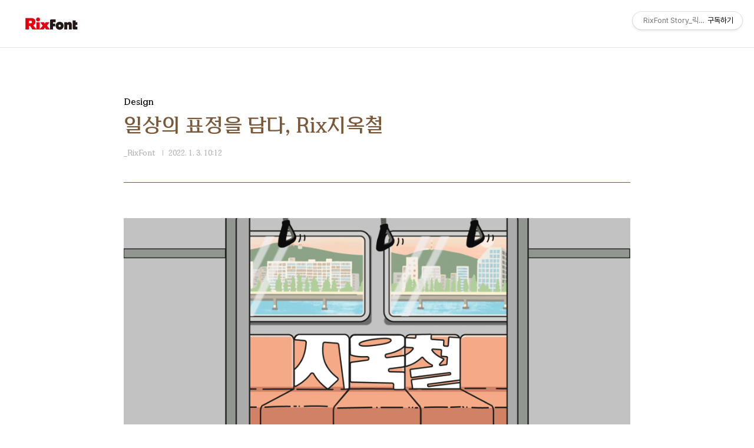

--- FILE ---
content_type: text/html;charset=UTF-8
request_url: https://story.rixfontcloud.com/114
body_size: 76892
content:
<!doctype html>
<html lang="ko">
                                                                                <head>
                <script type="text/javascript">if (!window.T) { window.T = {} }
window.T.config = {"TOP_SSL_URL":"https://www.tistory.com","PREVIEW":false,"ROLE":"guest","PREV_PAGE":"","NEXT_PAGE":"","BLOG":{"id":4000014,"name":"rixfont","title":"RixFont Story_릭스폰트 블로그","isDormancy":false,"nickName":"RixFont","status":"open","profileStatus":"normal"},"NEED_COMMENT_LOGIN":false,"COMMENT_LOGIN_CONFIRM_MESSAGE":"","LOGIN_URL":"https://www.tistory.com/auth/login/?redirectUrl=https://story.rixfontcloud.com/114","DEFAULT_URL":"https://story.rixfontcloud.com","USER":{"name":null,"homepage":null,"id":0,"profileImage":null},"SUBSCRIPTION":{"status":"none","isConnected":false,"isPending":false,"isWait":false,"isProcessing":false,"isNone":true},"IS_LOGIN":false,"HAS_BLOG":false,"IS_SUPPORT":false,"IS_SCRAPABLE":false,"TOP_URL":"http://www.tistory.com","JOIN_URL":"https://www.tistory.com/member/join","PHASE":"prod","ROLE_GROUP":"visitor"};
window.T.entryInfo = {"entryId":114,"isAuthor":false,"categoryId":861550,"categoryLabel":"Design"};
window.appInfo = {"domain":"tistory.com","topUrl":"https://www.tistory.com","loginUrl":"https://www.tistory.com/auth/login","logoutUrl":"https://www.tistory.com/auth/logout"};
window.initData = {};

window.TistoryBlog = {
    basePath: "",
    url: "https://story.rixfontcloud.com",
    tistoryUrl: "https://rixfont.tistory.com",
    manageUrl: "https://rixfont.tistory.com/manage",
    token: "dUUW3vC29DpOdyQotMbTJ+ogef0BxtcT3qR4A4FBVtuodCd/mt5S4s/8AWl/Q3Mb"
};
var servicePath = "";
var blogURL = "";</script>

                
                
                
                        <!-- BusinessLicenseInfo - START -->
        
            <link href="https://tistory1.daumcdn.net/tistory_admin/userblog/userblog-7e0ff364db2dca01461081915f9748e9916c532a/static/plugin/BusinessLicenseInfo/style.css" rel="stylesheet" type="text/css"/>

            <script>function switchFold(entryId) {
    var businessLayer = document.getElementById("businessInfoLayer_" + entryId);

    if (businessLayer) {
        if (businessLayer.className.indexOf("unfold_license") > 0) {
            businessLayer.className = "business_license_layer";
        } else {
            businessLayer.className = "business_license_layer unfold_license";
        }
    }
}
</script>

        
        <!-- BusinessLicenseInfo - END -->
        <!-- DaumShow - START -->
        <style type="text/css">#daumSearchBox {
    height: 21px;
    background-image: url(//i1.daumcdn.net/imgsrc.search/search_all/show/tistory/plugin/bg_search2_2.gif);
    margin: 5px auto;
    padding: 0;
}

#daumSearchBox input {
    background: none;
    margin: 0;
    padding: 0;
    border: 0;
}

#daumSearchBox #daumLogo {
    width: 34px;
    height: 21px;
    float: left;
    margin-right: 5px;
    background-image: url(//i1.daumcdn.net/img-media/tistory/img/bg_search1_2_2010ci.gif);
}

#daumSearchBox #show_q {
    background-color: transparent;
    border: none;
    font: 12px Gulim, Sans-serif;
    color: #555;
    margin-top: 4px;
    margin-right: 15px;
    float: left;
}

#daumSearchBox #show_btn {
    background-image: url(//i1.daumcdn.net/imgsrc.search/search_all/show/tistory/plugin/bt_search_2.gif);
    width: 37px;
    height: 21px;
    float: left;
    margin: 0;
    cursor: pointer;
    text-indent: -1000em;
}
</style>

        <!-- DaumShow - END -->

<!-- System - START -->

<!-- System - END -->

        <!-- TistoryProfileLayer - START -->
        <link href="https://tistory1.daumcdn.net/tistory_admin/userblog/userblog-7e0ff364db2dca01461081915f9748e9916c532a/static/plugin/TistoryProfileLayer/style.css" rel="stylesheet" type="text/css"/>
<script type="text/javascript" src="https://tistory1.daumcdn.net/tistory_admin/userblog/userblog-7e0ff364db2dca01461081915f9748e9916c532a/static/plugin/TistoryProfileLayer/script.js"></script>

        <!-- TistoryProfileLayer - END -->

                
                <meta http-equiv="X-UA-Compatible" content="IE=Edge">
<meta name="format-detection" content="telephone=no">
<script src="//t1.daumcdn.net/tistory_admin/lib/jquery/jquery-3.5.1.min.js" integrity="sha256-9/aliU8dGd2tb6OSsuzixeV4y/faTqgFtohetphbbj0=" crossorigin="anonymous"></script>
<script type="text/javascript" src="//t1.daumcdn.net/tiara/js/v1/tiara-1.2.0.min.js"></script><meta name="referrer" content="always"/>
<meta name="google-adsense-platform-account" content="ca-host-pub-9691043933427338"/>
<meta name="google-adsense-platform-domain" content="tistory.com"/>
<meta name="description" content="오늘 출근길은 안녕하셨나요? 대한민국 사람이라면 '지옥철'이라는 단어를 못 들어본 분은 거의 없을 텐데요. 출퇴근길의 지하철에 타는 것을 Hell(지옥)로 표현할 정도로 직장인들에게는 분노와 스트레스를 유발하는 단어입니다. 우리는 이 지옥철을 조금은 다르게 해석해 보려고 해요! '단어가 가진 꽉 막힌 지하철의 풍경을 서체로 표현해서 사람들에게 무료로 배포하면 어떨까?', '부정적인 이미지가 있는 단어에 지하철을 유쾌하게 풀어낸 서체를 통해 재미있는 이미지를 주면 어떨까'라는 생각으로 「Rix지옥철」폰트를 기획하게 되었습니다. 저희는 2022년 새해를 무료 배포 서체로 열고 싶었고, 그 시작을 우리 일상의 한 부분인 지옥철과 함께하기로 했습니다. 힘겨운 하루하루를 보내고 있는 소상공인을 위한 무료 폰트 '.."/>
<meta property="og:type" content="article"/>
<meta property="og:url" content="https://story.rixfontcloud.com/114"/>
<meta property="og.article.author" content="_RixFont"/>
<meta property="og:site_name" content="RixFont Story_릭스폰트 블로그"/>
<meta property="og:title" content="일상의 표정을 담다, Rix지옥철"/>
<meta name="by" content="_RixFont"/>
<meta property="og:description" content="오늘 출근길은 안녕하셨나요? 대한민국 사람이라면 '지옥철'이라는 단어를 못 들어본 분은 거의 없을 텐데요. 출퇴근길의 지하철에 타는 것을 Hell(지옥)로 표현할 정도로 직장인들에게는 분노와 스트레스를 유발하는 단어입니다. 우리는 이 지옥철을 조금은 다르게 해석해 보려고 해요! '단어가 가진 꽉 막힌 지하철의 풍경을 서체로 표현해서 사람들에게 무료로 배포하면 어떨까?', '부정적인 이미지가 있는 단어에 지하철을 유쾌하게 풀어낸 서체를 통해 재미있는 이미지를 주면 어떨까'라는 생각으로 「Rix지옥철」폰트를 기획하게 되었습니다. 저희는 2022년 새해를 무료 배포 서체로 열고 싶었고, 그 시작을 우리 일상의 한 부분인 지옥철과 함께하기로 했습니다. 힘겨운 하루하루를 보내고 있는 소상공인을 위한 무료 폰트 '.."/>
<meta property="og:image" content="https://img1.daumcdn.net/thumb/R800x0/?scode=mtistory2&fname=https%3A%2F%2Fblog.kakaocdn.net%2Fdna%2FboVwM9%2FbtroVruxRqz%2FAAAAAAAAAAAAAAAAAAAAACIzZS_JjnvnpF2rzgXxxoXWGv_yUezdZHCV8q2gg3ky%2Fimg.jpg%3Fcredential%3DyqXZFxpELC7KVnFOS48ylbz2pIh7yKj8%26expires%3D1769871599%26allow_ip%3D%26allow_referer%3D%26signature%3DwLephE%252FkJxDCeij3K%252Fw%252BeuIum%252FM%253D"/>
<meta name="twitter:card" content="summary_large_image"/>
<meta name="twitter:site" content="@TISTORY"/>
<meta name="twitter:title" content="일상의 표정을 담다, Rix지옥철"/>
<meta name="twitter:description" content="오늘 출근길은 안녕하셨나요? 대한민국 사람이라면 '지옥철'이라는 단어를 못 들어본 분은 거의 없을 텐데요. 출퇴근길의 지하철에 타는 것을 Hell(지옥)로 표현할 정도로 직장인들에게는 분노와 스트레스를 유발하는 단어입니다. 우리는 이 지옥철을 조금은 다르게 해석해 보려고 해요! '단어가 가진 꽉 막힌 지하철의 풍경을 서체로 표현해서 사람들에게 무료로 배포하면 어떨까?', '부정적인 이미지가 있는 단어에 지하철을 유쾌하게 풀어낸 서체를 통해 재미있는 이미지를 주면 어떨까'라는 생각으로 「Rix지옥철」폰트를 기획하게 되었습니다. 저희는 2022년 새해를 무료 배포 서체로 열고 싶었고, 그 시작을 우리 일상의 한 부분인 지옥철과 함께하기로 했습니다. 힘겨운 하루하루를 보내고 있는 소상공인을 위한 무료 폰트 '.."/>
<meta property="twitter:image" content="https://img1.daumcdn.net/thumb/R800x0/?scode=mtistory2&fname=https%3A%2F%2Fblog.kakaocdn.net%2Fdna%2FboVwM9%2FbtroVruxRqz%2FAAAAAAAAAAAAAAAAAAAAACIzZS_JjnvnpF2rzgXxxoXWGv_yUezdZHCV8q2gg3ky%2Fimg.jpg%3Fcredential%3DyqXZFxpELC7KVnFOS48ylbz2pIh7yKj8%26expires%3D1769871599%26allow_ip%3D%26allow_referer%3D%26signature%3DwLephE%252FkJxDCeij3K%252Fw%252BeuIum%252FM%253D"/>
<meta content="https://story.rixfontcloud.com/114" property="dg:plink" content="https://story.rixfontcloud.com/114"/>
<meta name="plink"/>
<meta name="title" content="일상의 표정을 담다, Rix지옥철"/>
<meta name="article:media_name" content="RixFont Story_릭스폰트 블로그"/>
<meta property="article:mobile_url" content="https://story.rixfontcloud.com/m/114"/>
<meta property="article:pc_url" content="https://story.rixfontcloud.com/114"/>
<meta property="article:mobile_view_url" content="https://rixfont.tistory.com/m/114"/>
<meta property="article:pc_view_url" content="https://rixfont.tistory.com/114"/>
<meta property="article:talk_channel_view_url" content="https://story.rixfontcloud.com/m/114"/>
<meta property="article:pc_service_home" content="https://www.tistory.com"/>
<meta property="article:mobile_service_home" content="https://www.tistory.com/m"/>
<meta property="article:txid" content="4000014_114"/>
<meta property="article:published_time" content="2022-01-03T10:12:22+09:00"/>
<meta property="og:regDate" content="20220103101222"/>
<meta property="article:modified_time" content="2022-01-03T10:14:50+09:00"/>
<script type="module" src="https://tistory1.daumcdn.net/tistory_admin/userblog/userblog-7e0ff364db2dca01461081915f9748e9916c532a/static/pc/dist/index.js" defer=""></script>
<script type="text/javascript" src="https://tistory1.daumcdn.net/tistory_admin/userblog/userblog-7e0ff364db2dca01461081915f9748e9916c532a/static/pc/dist/index-legacy.js" defer="" nomodule="true"></script>
<script type="text/javascript" src="https://tistory1.daumcdn.net/tistory_admin/userblog/userblog-7e0ff364db2dca01461081915f9748e9916c532a/static/pc/dist/polyfills-legacy.js" defer="" nomodule="true"></script>
<link rel="icon" sizes="any" href="https://t1.daumcdn.net/tistory_admin/favicon/tistory_favicon_32x32.ico"/>
<link rel="icon" type="image/svg+xml" href="https://t1.daumcdn.net/tistory_admin/top_v2/bi-tistory-favicon.svg"/>
<link rel="apple-touch-icon" href="https://t1.daumcdn.net/tistory_admin/top_v2/tistory-apple-touch-favicon.png"/>
<link rel="stylesheet" type="text/css" href="https://t1.daumcdn.net/tistory_admin/www/style/font.css"/>
<link rel="stylesheet" type="text/css" href="https://tistory1.daumcdn.net/tistory_admin/userblog/userblog-7e0ff364db2dca01461081915f9748e9916c532a/static/style/content.css"/>
<link rel="stylesheet" type="text/css" href="https://tistory1.daumcdn.net/tistory_admin/userblog/userblog-7e0ff364db2dca01461081915f9748e9916c532a/static/pc/dist/index.css"/>
<link rel="stylesheet" type="text/css" href="https://tistory1.daumcdn.net/tistory_admin/userblog/userblog-7e0ff364db2dca01461081915f9748e9916c532a/static/style/uselessPMargin.css"/>
<script type="text/javascript">(function() {
    var tjQuery = jQuery.noConflict(true);
    window.tjQuery = tjQuery;
    window.orgjQuery = window.jQuery; window.jQuery = tjQuery;
    window.jQuery = window.orgjQuery; delete window.orgjQuery;
})()</script>
<script type="text/javascript" src="https://tistory1.daumcdn.net/tistory_admin/userblog/userblog-7e0ff364db2dca01461081915f9748e9916c532a/static/script/base.js"></script>
<script type="text/javascript" src="//developers.kakao.com/sdk/js/kakao.min.js"></script>

                
<meta charset="UTF-8">
<meta name="viewport" content="user-scalable=no, initial-scale=1.0, maximum-scale=1.0, minimum-scale=1.0, width=device-width">
<meta name="naver-site-verification" content="925a0c532d7961501a31e5375dfae6e83e43fade" />
<meta name="Keywords" content="릭스폰트, 폰트릭스, rixfont, fontrix, rix폰트, rixfont블로그, 릭스폰트블로그, 폰트릭스블로그, rixfont클라우드, 릭스클라우드, rix클라우드, rix고딕, 릭스고딕, rix부산역, 도로명폰트">
<meta name = "Robots" content="index,follow">
<meta name = "Yeti" content="index,follow">
<meta name="google-site-verification" content="67eyR_pYYIS-BKeJBhu8EwVjvHEkrK2ZrGuc-xAWgjs" />
<title>일상의 표정을 담다, Rix지옥철</title>
<link rel="stylesheet" href="https://tistory1.daumcdn.net/tistory/4000014/skin/style.css?_version_=1595578527">
<script src="//t1.daumcdn.net/tistory_admin/lib/jquery/jquery-1.12.4.min.js"></script>

                
                
                <style type="text/css">.another_category {
    border: 1px solid #E5E5E5;
    padding: 10px 10px 5px;
    margin: 10px 0;
    clear: both;
}

.another_category h4 {
    font-size: 12px !important;
    margin: 0 !important;
    border-bottom: 1px solid #E5E5E5 !important;
    padding: 2px 0 6px !important;
}

.another_category h4 a {
    font-weight: bold !important;
}

.another_category table {
    table-layout: fixed;
    border-collapse: collapse;
    width: 100% !important;
    margin-top: 10px !important;
}

* html .another_category table {
    width: auto !important;
}

*:first-child + html .another_category table {
    width: auto !important;
}

.another_category th, .another_category td {
    padding: 0 0 4px !important;
}

.another_category th {
    text-align: left;
    font-size: 12px !important;
    font-weight: normal;
    word-break: break-all;
    overflow: hidden;
    line-height: 1.5;
}

.another_category td {
    text-align: right;
    width: 80px;
    font-size: 11px;
}

.another_category th a {
    font-weight: normal;
    text-decoration: none;
    border: none !important;
}

.another_category th a.current {
    font-weight: bold;
    text-decoration: none !important;
    border-bottom: 1px solid !important;
}

.another_category th span {
    font-weight: normal;
    text-decoration: none;
    font: 10px Tahoma, Sans-serif;
    border: none !important;
}

.another_category_color_gray, .another_category_color_gray h4 {
    border-color: #E5E5E5 !important;
}

.another_category_color_gray * {
    color: #909090 !important;
}

.another_category_color_gray th a.current {
    border-color: #909090 !important;
}

.another_category_color_gray h4, .another_category_color_gray h4 a {
    color: #737373 !important;
}

.another_category_color_red, .another_category_color_red h4 {
    border-color: #F6D4D3 !important;
}

.another_category_color_red * {
    color: #E86869 !important;
}

.another_category_color_red th a.current {
    border-color: #E86869 !important;
}

.another_category_color_red h4, .another_category_color_red h4 a {
    color: #ED0908 !important;
}

.another_category_color_green, .another_category_color_green h4 {
    border-color: #CCE7C8 !important;
}

.another_category_color_green * {
    color: #64C05B !important;
}

.another_category_color_green th a.current {
    border-color: #64C05B !important;
}

.another_category_color_green h4, .another_category_color_green h4 a {
    color: #3EA731 !important;
}

.another_category_color_blue, .another_category_color_blue h4 {
    border-color: #C8DAF2 !important;
}

.another_category_color_blue * {
    color: #477FD6 !important;
}

.another_category_color_blue th a.current {
    border-color: #477FD6 !important;
}

.another_category_color_blue h4, .another_category_color_blue h4 a {
    color: #1960CA !important;
}

.another_category_color_violet, .another_category_color_violet h4 {
    border-color: #E1CEEC !important;
}

.another_category_color_violet * {
    color: #9D64C5 !important;
}

.another_category_color_violet th a.current {
    border-color: #9D64C5 !important;
}

.another_category_color_violet h4, .another_category_color_violet h4 a {
    color: #7E2CB5 !important;
}
</style>

                
                <link rel="stylesheet" type="text/css" href="https://tistory1.daumcdn.net/tistory_admin/userblog/userblog-7e0ff364db2dca01461081915f9748e9916c532a/static/style/revenue.css"/>
<link rel="canonical" href="https://story.rixfontcloud.com/114"/>

<!-- BEGIN STRUCTURED_DATA -->
<script type="application/ld+json">
    {"@context":"http://schema.org","@type":"BlogPosting","mainEntityOfPage":{"@id":"https://story.rixfontcloud.com/114","name":null},"url":"https://story.rixfontcloud.com/114","headline":"일상의 표정을 담다, Rix지옥철","description":"오늘 출근길은 안녕하셨나요? 대한민국 사람이라면 '지옥철'이라는 단어를 못 들어본 분은 거의 없을 텐데요. 출퇴근길의 지하철에 타는 것을 Hell(지옥)로 표현할 정도로 직장인들에게는 분노와 스트레스를 유발하는 단어입니다. 우리는 이 지옥철을 조금은 다르게 해석해 보려고 해요! '단어가 가진 꽉 막힌 지하철의 풍경을 서체로 표현해서 사람들에게 무료로 배포하면 어떨까?', '부정적인 이미지가 있는 단어에 지하철을 유쾌하게 풀어낸 서체를 통해 재미있는 이미지를 주면 어떨까'라는 생각으로 「Rix지옥철」폰트를 기획하게 되었습니다. 저희는 2022년 새해를 무료 배포 서체로 열고 싶었고, 그 시작을 우리 일상의 한 부분인 지옥철과 함께하기로 했습니다. 힘겨운 하루하루를 보내고 있는 소상공인을 위한 무료 폰트 '..","author":{"@type":"Person","name":"RixFont","logo":null},"image":{"@type":"ImageObject","url":"https://img1.daumcdn.net/thumb/R800x0/?scode=mtistory2&fname=https%3A%2F%2Fblog.kakaocdn.net%2Fdna%2FboVwM9%2FbtroVruxRqz%2FAAAAAAAAAAAAAAAAAAAAACIzZS_JjnvnpF2rzgXxxoXWGv_yUezdZHCV8q2gg3ky%2Fimg.jpg%3Fcredential%3DyqXZFxpELC7KVnFOS48ylbz2pIh7yKj8%26expires%3D1769871599%26allow_ip%3D%26allow_referer%3D%26signature%3DwLephE%252FkJxDCeij3K%252Fw%252BeuIum%252FM%253D","width":"800px","height":"800px"},"datePublished":"2022-01-03T10:12:22+09:00","dateModified":"2022-01-03T10:14:50+09:00","publisher":{"@type":"Organization","name":"TISTORY","logo":{"@type":"ImageObject","url":"https://t1.daumcdn.net/tistory_admin/static/images/openGraph/opengraph.png","width":"800px","height":"800px"}}}
</script>
<!-- END STRUCTURED_DATA -->
<link rel="stylesheet" type="text/css" href="https://tistory1.daumcdn.net/tistory_admin/userblog/userblog-7e0ff364db2dca01461081915f9748e9916c532a/static/style/dialog.css"/>
<link rel="stylesheet" type="text/css" href="//t1.daumcdn.net/tistory_admin/www/style/top/font.css"/>
<link rel="stylesheet" type="text/css" href="https://tistory1.daumcdn.net/tistory_admin/userblog/userblog-7e0ff364db2dca01461081915f9748e9916c532a/static/style/postBtn.css"/>
<link rel="stylesheet" type="text/css" href="https://tistory1.daumcdn.net/tistory_admin/userblog/userblog-7e0ff364db2dca01461081915f9748e9916c532a/static/style/tistory.css"/>
<script type="text/javascript" src="https://tistory1.daumcdn.net/tistory_admin/userblog/userblog-7e0ff364db2dca01461081915f9748e9916c532a/static/script/common.js"></script>

                
                </head>
                                                <body id="tt-body-page" class="layout-wide color-bright post-type-text paging-view-more">
                
                
                

<div id="acc-nav">
	<a href="#content">본문 바로가기</a>
</div>
<div id="wrap">
	<header id="header">
		<div class="inner">
			<h1>
				<a href="https://story.rixfontcloud.com/">
					
						<img src="https://tistory4.daumcdn.net/tistory/4000014/skinSetting/8f1c3f3e90c64d1a92e3b872598e527b" alt="RixFont Story_릭스폰트 블로그">
					
					
				</a>
			</h1>
			<button type="button" class="mobile-menu"><span>메뉴</span></button>
			<nav id="gnb">
				<ul></ul>
			</nav>
		</div>
	</header>
	<hr>
	<section class="container">
		<article id="content">

			

			

			

			

			<div class="inner">
				

				            
                
	
	
		<div class="hgroup">
			<div class="category">Design</div>
			<h1>일상의 표정을 담다, Rix지옥철 </h1>
			<div class="post-meta">
				<span class="author">_RixFont</span>
				<span class="date">2022. 1. 3. 10:12</span>
				
			</div>
		</div>
		<div class="entry-content">
			            <!-- System - START -->

<!-- System - END -->

            <div class="tt_article_useless_p_margin contents_style"><p><figure class="imageblock alignCenter" data-ke-mobileStyle="widthOrigin" data-filename="main_banner.gif" data-origin-width="1920" data-origin-height="890"><span data-url="https://blog.kakaocdn.net/dna/bDvhwE/btroJBXvjep/AAAAAAAAAAAAAAAAAAAAAGZ25vqN8vgjxlosFZaUnYHZlQJmYHBoBtE6t5Ovvzif/img.gif?credential=yqXZFxpELC7KVnFOS48ylbz2pIh7yKj8&expires=1769871599&allow_ip=&allow_referer=&signature=DvqO4r9MEWNZOL86h3hQXNSuBug%3D" data-phocus="https://blog.kakaocdn.net/dna/bDvhwE/btroJBXvjep/AAAAAAAAAAAAAAAAAAAAAGZ25vqN8vgjxlosFZaUnYHZlQJmYHBoBtE6t5Ovvzif/img.gif?credential=yqXZFxpELC7KVnFOS48ylbz2pIh7yKj8&expires=1769871599&allow_ip=&allow_referer=&signature=DvqO4r9MEWNZOL86h3hQXNSuBug%3D"><img src="https://blog.kakaocdn.net/dna/bDvhwE/btroJBXvjep/AAAAAAAAAAAAAAAAAAAAAGZ25vqN8vgjxlosFZaUnYHZlQJmYHBoBtE6t5Ovvzif/img.gif?credential=yqXZFxpELC7KVnFOS48ylbz2pIh7yKj8&expires=1769871599&allow_ip=&allow_referer=&signature=DvqO4r9MEWNZOL86h3hQXNSuBug%3D" srcset="https://blog.kakaocdn.net/dna/bDvhwE/btroJBXvjep/AAAAAAAAAAAAAAAAAAAAAGZ25vqN8vgjxlosFZaUnYHZlQJmYHBoBtE6t5Ovvzif/img.gif?credential=yqXZFxpELC7KVnFOS48ylbz2pIh7yKj8&expires=1769871599&allow_ip=&allow_referer=&signature=DvqO4r9MEWNZOL86h3hQXNSuBug%3D" onerror="this.onerror=null; this.src='//t1.daumcdn.net/tistory_admin/static/images/no-image-v1.png'; this.srcset='//t1.daumcdn.net/tistory_admin/static/images/no-image-v1.png';" loading="lazy" width="1920" height="890" data-filename="main_banner.gif" data-origin-width="1920" data-origin-height="890"/></span></figure>
</p>
<h2 data-ke-size="size26"><span style="color: #000000;"><b><span style="font-family: 'Noto Sans Demilight', 'Noto Sans KR';">오늘 출근길은 안녕하셨나요?</span></b></span></h2>
<p data-ke-size="size16"><span style="color: #000000;"><span style="font-family: 'Noto Sans Light';">대한민국 사람이라면 '지옥철'이라는 단어를 못 들어본 분은 거의 없을 텐데요. 출퇴근길의 지하철에 타는 것을 Hell(지옥)로 표현할 정도로 직장인들에게는 분노와 스트레스를 유발하는 단어입니다. 우리는 이 지옥철을 조금은 다르게 해석해 보려고 해요! '단어가 가진 꽉 막힌 지하철의 풍경을 서체로 표현해서 사람들에게 무료로 배포하면 어떨까?', '부정적인 이미지가 있는 단어에 지하철을 유쾌하게 풀어낸 서체를 통해 재미있는 이미지를 주면 어떨까'라는 생각으로 <span style="font-family: 'Noto Sans Demilight', 'Noto Sans KR';"><b>「Rix지옥철」</b></span>폰트를 기획하게 되었습니다.</span><span style="font-family: 'Noto Sans Light';"></span></span></p>
<p data-ke-size="size16">&nbsp;</p>
<p data-ke-size="size16"><span style="color: #000000;"><span style="font-family: 'Noto Sans Light';"><span style="font-family: 'Noto Sans Light';">저희는 2022년 새해를 무료 배포 서체로 열고 싶었고, 그 시작을 우리 일상의 한 부분인 지옥철과 함께하기로 했습니다. 힘겨운 하루하루를 보내고 있는 소상공인을 위한 무료 폰트 'Rix열정도체'를 배포한 지 1년여 정도가 지났습니다. 이제 길을 가다 본 간판에서도, 배너나 온라인에서도 쉽게 열정도체를 만나볼 수 있게 되었습니다. 그 마음을 이어가 <span style="font-family: 'Noto Sans Demilight', 'Noto Sans KR';"><b>답답한 마스크를 쓰고 오늘도 지하철에 오르는 직장인들, 평범한 일상을 위해 포기하지 않고 나아가는 모든 분들이 조금은 더 힘을 냈으면 하는 마</b></span></span></span><span style="font-family: 'Noto Sans Demilight', 'Noto Sans KR';"><b>음</b></span></span><span style="font-family: 'Noto Sans Light';"><span style="color: #000000;">으로 무료 폰트 프로모션을 진행합니다. 먼저 폰트를 제작한 김원준 디자이너의 인터뷰를 통해 더 자세한 이야기 들어볼게요!</span><br /></span></p>
<p data-ke-size="size16">&nbsp;</p>
<hr contenteditable="false" data-ke-type="horizontalRule" data-ke-style="style5" />
<p><figure class="imageblock alignCenter" data-ke-mobileStyle="widthOrigin" data-filename="인터뷰.png" data-origin-width="860" data-origin-height="90"><span data-url="https://blog.kakaocdn.net/dna/bOSAUs/btroK1azQme/AAAAAAAAAAAAAAAAAAAAAEpEstCdPUmTIMR_9sV0WK40rc-UAFaH_zWUc8LWBkmt/img.png?credential=yqXZFxpELC7KVnFOS48ylbz2pIh7yKj8&expires=1769871599&allow_ip=&allow_referer=&signature=sLiGwFf%2FKMm5K3pMO0XBw0Cz2vU%3D" data-phocus="https://blog.kakaocdn.net/dna/bOSAUs/btroK1azQme/AAAAAAAAAAAAAAAAAAAAAEpEstCdPUmTIMR_9sV0WK40rc-UAFaH_zWUc8LWBkmt/img.png?credential=yqXZFxpELC7KVnFOS48ylbz2pIh7yKj8&expires=1769871599&allow_ip=&allow_referer=&signature=sLiGwFf%2FKMm5K3pMO0XBw0Cz2vU%3D"><img src="https://blog.kakaocdn.net/dna/bOSAUs/btroK1azQme/AAAAAAAAAAAAAAAAAAAAAEpEstCdPUmTIMR_9sV0WK40rc-UAFaH_zWUc8LWBkmt/img.png?credential=yqXZFxpELC7KVnFOS48ylbz2pIh7yKj8&expires=1769871599&allow_ip=&allow_referer=&signature=sLiGwFf%2FKMm5K3pMO0XBw0Cz2vU%3D" srcset="https://img1.daumcdn.net/thumb/R1280x0/?scode=mtistory2&fname=https%3A%2F%2Fblog.kakaocdn.net%2Fdna%2FbOSAUs%2FbtroK1azQme%2FAAAAAAAAAAAAAAAAAAAAAEpEstCdPUmTIMR_9sV0WK40rc-UAFaH_zWUc8LWBkmt%2Fimg.png%3Fcredential%3DyqXZFxpELC7KVnFOS48ylbz2pIh7yKj8%26expires%3D1769871599%26allow_ip%3D%26allow_referer%3D%26signature%3DsLiGwFf%252FKMm5K3pMO0XBw0Cz2vU%253D" onerror="this.onerror=null; this.src='//t1.daumcdn.net/tistory_admin/static/images/no-image-v1.png'; this.srcset='//t1.daumcdn.net/tistory_admin/static/images/no-image-v1.png';" loading="lazy" width="860" height="90" data-filename="인터뷰.png" data-origin-width="860" data-origin-height="90"/></span></figure>
</p>
<p data-ke-size="size16"><span style="font-family: 'Noto Sans Demilight', 'Noto Sans KR'; color: #000000;"><b>안녕하세요, 인터뷰 응해주셔서 감사합니다. 소개 한번 부탁드려요!</b></span></p>
<p data-ke-size="size16"><span style="font-family: 'Noto Sans Light';">안녕하세요? 폰트 디자이너 김원준입니다. Rix취중진담에 이어 Rix지옥철로 인사드립니다.</span></p>
<p data-ke-size="size16"><span style="font-family: 'Noto Sans Light';">&nbsp;</span></p>
<p data-ke-size="size16">&nbsp;</p>
<p data-ke-size="size16"><span style="font-family: 'Noto Sans Demilight', 'Noto Sans KR'; color: #000000;"><b>2022년 릭스폰트의 첫 번째 서체로 출시된 Rix지옥철!&nbsp;이름부터 굉장히 강렬한데 어떻게 기획하게 되셨는지 궁금해요.</b></span></p>
<p data-ke-size="size16"><span style="font-family: 'Noto Sans Light';">이른 아침시간 지하철은 출근하는 사람들로 가득합니다. 가득하다 못해 전후좌우 꽉 막힌 공간은 몸과 마음을 답답하게 합니다. 이런 지하철의 풍경을 글자들로 표현하면 어떨까요? 지옥철은 우리 일상의 한 부분을 표현한 것입니다.</span></p>
<p data-ke-size="size16">&nbsp;</p>
<p><figure class="imagegridblock">
  <div class="image-container"><span data-url="https://blog.kakaocdn.net/dna/nM0pp/btroJkvwg7b/AAAAAAAAAAAAAAAAAAAAAKx2_pC2REkJGW0A3vFodtdhpAlyVH-wRfC1b4oZ6TFO/img.jpg?credential=yqXZFxpELC7KVnFOS48ylbz2pIh7yKj8&expires=1769871599&allow_ip=&allow_referer=&signature=%2BOvrL%2F4Iw1HJs8MbdqIm%2FGd8XXc%3D" data-phocus="https://blog.kakaocdn.net/dna/nM0pp/btroJkvwg7b/AAAAAAAAAAAAAAAAAAAAAKx2_pC2REkJGW0A3vFodtdhpAlyVH-wRfC1b4oZ6TFO/img.jpg?credential=yqXZFxpELC7KVnFOS48ylbz2pIh7yKj8&expires=1769871599&allow_ip=&allow_referer=&signature=%2BOvrL%2F4Iw1HJs8MbdqIm%2FGd8XXc%3D" data-origin-width="600" data-origin-height="302" data-filename="img.jpg" style="width: 48.1563%; margin-right: 10px;"><img src="https://blog.kakaocdn.net/dna/nM0pp/btroJkvwg7b/AAAAAAAAAAAAAAAAAAAAAKx2_pC2REkJGW0A3vFodtdhpAlyVH-wRfC1b4oZ6TFO/img.jpg?credential=yqXZFxpELC7KVnFOS48ylbz2pIh7yKj8&expires=1769871599&allow_ip=&allow_referer=&signature=%2BOvrL%2F4Iw1HJs8MbdqIm%2FGd8XXc%3D" srcset="https://img1.daumcdn.net/thumb/R1280x0/?scode=mtistory2&amp;fname=https%3A%2F%2Fblog.kakaocdn.net%2Fdna%2FnM0pp%2FbtroJkvwg7b%2FAAAAAAAAAAAAAAAAAAAAAKx2_pC2REkJGW0A3vFodtdhpAlyVH-wRfC1b4oZ6TFO%2Fimg.jpg%3Fcredential%3DyqXZFxpELC7KVnFOS48ylbz2pIh7yKj8%26expires%3D1769871599%26allow_ip%3D%26allow_referer%3D%26signature%3D%252BOvrL%252F4Iw1HJs8MbdqIm%252FGd8XXc%253D" onerror="this.onerror=null; this.src='//t1.daumcdn.net/tistory_admin/static/images/no-image-v1.png'; this.srcset='//t1.daumcdn.net/tistory_admin/static/images/no-image-v1.png';" loading="lazy" width="600" height="302"/></span><span data-url="https://blog.kakaocdn.net/dna/cSaZ8B/btroFWg3bbZ/AAAAAAAAAAAAAAAAAAAAAK7oou91OfMnRKHsIDWXuOxEgAsmDzmcqS4oOk34gCMM/img.jpg?credential=yqXZFxpELC7KVnFOS48ylbz2pIh7yKj8&expires=1769871599&allow_ip=&allow_referer=&signature=7JLPnBTx5hz3RNxRq6bsOa0lG0E%3D" data-phocus="https://blog.kakaocdn.net/dna/cSaZ8B/btroFWg3bbZ/AAAAAAAAAAAAAAAAAAAAAK7oou91OfMnRKHsIDWXuOxEgAsmDzmcqS4oOk34gCMM/img.jpg?credential=yqXZFxpELC7KVnFOS48ylbz2pIh7yKj8&expires=1769871599&allow_ip=&allow_referer=&signature=7JLPnBTx5hz3RNxRq6bsOa0lG0E%3D" data-origin-width="598" data-origin-height="286" data-filename="지옥철이미지02.jpg" style="width: 50.6809%;"><img src="https://blog.kakaocdn.net/dna/cSaZ8B/btroFWg3bbZ/AAAAAAAAAAAAAAAAAAAAAK7oou91OfMnRKHsIDWXuOxEgAsmDzmcqS4oOk34gCMM/img.jpg?credential=yqXZFxpELC7KVnFOS48ylbz2pIh7yKj8&expires=1769871599&allow_ip=&allow_referer=&signature=7JLPnBTx5hz3RNxRq6bsOa0lG0E%3D" srcset="https://img1.daumcdn.net/thumb/R1280x0/?scode=mtistory2&amp;fname=https%3A%2F%2Fblog.kakaocdn.net%2Fdna%2FcSaZ8B%2FbtroFWg3bbZ%2FAAAAAAAAAAAAAAAAAAAAAK7oou91OfMnRKHsIDWXuOxEgAsmDzmcqS4oOk34gCMM%2Fimg.jpg%3Fcredential%3DyqXZFxpELC7KVnFOS48ylbz2pIh7yKj8%26expires%3D1769871599%26allow_ip%3D%26allow_referer%3D%26signature%3D7JLPnBTx5hz3RNxRq6bsOa0lG0E%253D" onerror="this.onerror=null; this.src='//t1.daumcdn.net/tistory_admin/static/images/no-image-v1.png'; this.srcset='//t1.daumcdn.net/tistory_admin/static/images/no-image-v1.png';" loading="lazy" width="598" height="286"/></span></div>
  <figcaption>이미지 출처: Google</figcaption>
</figure>
</p>
<p data-ke-size="size16">&nbsp;</p>
<p data-ke-size="size16">&nbsp;</p>
<p data-ke-size="size16"><span style="font-family: 'Noto Sans Demilight', 'Noto Sans KR'; color: #000000;"><b>폰트의 특징을 몇 가지 설명해 주신다면?</b></span></p>
<p data-ke-size="size16"><span style="font-family: 'Noto Sans Light';">글자를 늘어놓으면 사람들로 가득한 지하철의 풍경이 떠오릅니다. 박스 안의 자소는 구석구석 밀려 벽에 붙어있는 가지각색의 사람들을 표현한 것이지요. 허락된다면 공간을 탈출하고 싶은 사람들의 마음이랄까요? &nbsp;</span></p>
<p data-ke-size="size16">&nbsp;</p>
<p><figure class="imageblock alignCenter" data-ke-mobileStyle="widthOrigin" data-filename="img.jpg" data-origin-width="1920" data-origin-height="1080"><span data-url="https://blog.kakaocdn.net/dna/wR0Kn/btroJDBxj2n/AAAAAAAAAAAAAAAAAAAAAAYw5rDKBiugae6OWbjKtkT7lc9H0z_7_VRXsYEjbuv3/img.jpg?credential=yqXZFxpELC7KVnFOS48ylbz2pIh7yKj8&expires=1769871599&allow_ip=&allow_referer=&signature=0O8tk4i1GQV5mWjwCJX2i608Pnk%3D" data-phocus="https://blog.kakaocdn.net/dna/wR0Kn/btroJDBxj2n/AAAAAAAAAAAAAAAAAAAAAAYw5rDKBiugae6OWbjKtkT7lc9H0z_7_VRXsYEjbuv3/img.jpg?credential=yqXZFxpELC7KVnFOS48ylbz2pIh7yKj8&expires=1769871599&allow_ip=&allow_referer=&signature=0O8tk4i1GQV5mWjwCJX2i608Pnk%3D"><img src="https://blog.kakaocdn.net/dna/wR0Kn/btroJDBxj2n/AAAAAAAAAAAAAAAAAAAAAAYw5rDKBiugae6OWbjKtkT7lc9H0z_7_VRXsYEjbuv3/img.jpg?credential=yqXZFxpELC7KVnFOS48ylbz2pIh7yKj8&expires=1769871599&allow_ip=&allow_referer=&signature=0O8tk4i1GQV5mWjwCJX2i608Pnk%3D" srcset="https://img1.daumcdn.net/thumb/R1280x0/?scode=mtistory2&fname=https%3A%2F%2Fblog.kakaocdn.net%2Fdna%2FwR0Kn%2FbtroJDBxj2n%2FAAAAAAAAAAAAAAAAAAAAAAYw5rDKBiugae6OWbjKtkT7lc9H0z_7_VRXsYEjbuv3%2Fimg.jpg%3Fcredential%3DyqXZFxpELC7KVnFOS48ylbz2pIh7yKj8%26expires%3D1769871599%26allow_ip%3D%26allow_referer%3D%26signature%3D0O8tk4i1GQV5mWjwCJX2i608Pnk%253D" onerror="this.onerror=null; this.src='//t1.daumcdn.net/tistory_admin/static/images/no-image-v1.png'; this.srcset='//t1.daumcdn.net/tistory_admin/static/images/no-image-v1.png';" loading="lazy" width="1920" height="1080" data-filename="img.jpg" data-origin-width="1920" data-origin-height="1080"/></span></figure>
<figure class="imageblock alignCenter" data-ke-mobileStyle="widthOrigin" data-filename="img.jpg" data-origin-width="1920" data-origin-height="1080"><span data-url="https://blog.kakaocdn.net/dna/8hLOw/btroOCVfe50/AAAAAAAAAAAAAAAAAAAAANn32NV7vIXsy93nrROSk3d-6Z9Fad8kmwxPVdw7VCcc/img.jpg?credential=yqXZFxpELC7KVnFOS48ylbz2pIh7yKj8&expires=1769871599&allow_ip=&allow_referer=&signature=UddEhp8CPcdXtRodM7m335HtqL4%3D" data-phocus="https://blog.kakaocdn.net/dna/8hLOw/btroOCVfe50/AAAAAAAAAAAAAAAAAAAAANn32NV7vIXsy93nrROSk3d-6Z9Fad8kmwxPVdw7VCcc/img.jpg?credential=yqXZFxpELC7KVnFOS48ylbz2pIh7yKj8&expires=1769871599&allow_ip=&allow_referer=&signature=UddEhp8CPcdXtRodM7m335HtqL4%3D" data-alt="서체 제작 과정"><img src="https://blog.kakaocdn.net/dna/8hLOw/btroOCVfe50/AAAAAAAAAAAAAAAAAAAAANn32NV7vIXsy93nrROSk3d-6Z9Fad8kmwxPVdw7VCcc/img.jpg?credential=yqXZFxpELC7KVnFOS48ylbz2pIh7yKj8&expires=1769871599&allow_ip=&allow_referer=&signature=UddEhp8CPcdXtRodM7m335HtqL4%3D" srcset="https://img1.daumcdn.net/thumb/R1280x0/?scode=mtistory2&fname=https%3A%2F%2Fblog.kakaocdn.net%2Fdna%2F8hLOw%2FbtroOCVfe50%2FAAAAAAAAAAAAAAAAAAAAANn32NV7vIXsy93nrROSk3d-6Z9Fad8kmwxPVdw7VCcc%2Fimg.jpg%3Fcredential%3DyqXZFxpELC7KVnFOS48ylbz2pIh7yKj8%26expires%3D1769871599%26allow_ip%3D%26allow_referer%3D%26signature%3DUddEhp8CPcdXtRodM7m335HtqL4%253D" onerror="this.onerror=null; this.src='//t1.daumcdn.net/tistory_admin/static/images/no-image-v1.png'; this.srcset='//t1.daumcdn.net/tistory_admin/static/images/no-image-v1.png';" loading="lazy" width="1920" height="1080" data-filename="img.jpg" data-origin-width="1920" data-origin-height="1080"/></span><figcaption>서체 제작 과정</figcaption>
</figure>
</p>
<p data-ke-size="size16">&nbsp;</p>
<p data-ke-size="size16"><span style="font-family: 'Noto Sans Demilight', 'Noto Sans KR'; color: #000000;"><b>제작하는 데 있어 가장 어려웠던 부분이나 신경 쓴 부분?</b></span></p>
<p data-ke-size="size16"><span style="font-family: 'Noto Sans Light';">A. 지하철의 가득 찬 사람들을 자소로 표현할 때 가독성에 대한 부분은 늘 조심스럽습니다. 표현이 앞서면 자칫 읽어내는 것이 어렵기 때문입니다. 과장된 표현은 최소한의 가독을 위한 경계선을 넘지 않아야 합니다. &nbsp;</span></p>
<p data-ke-size="size16">&nbsp;</p>
<p><figure class="imageblock alignCenter" data-ke-mobileStyle="widthOrigin" data-filename="써보기2.png" data-origin-width="860" data-origin-height="226"><span data-url="https://blog.kakaocdn.net/dna/dmyqqN/btrpaHvEiZJ/AAAAAAAAAAAAAAAAAAAAAP1XS1x48eKzPoaqHgL0hBGmuOGt5d9wAWTEinuiGeGs/img.png?credential=yqXZFxpELC7KVnFOS48ylbz2pIh7yKj8&expires=1769871599&allow_ip=&allow_referer=&signature=H4dlCJAI8Cn7wjJsn2twnjjesz8%3D" data-phocus="https://blog.kakaocdn.net/dna/dmyqqN/btrpaHvEiZJ/AAAAAAAAAAAAAAAAAAAAAP1XS1x48eKzPoaqHgL0hBGmuOGt5d9wAWTEinuiGeGs/img.png?credential=yqXZFxpELC7KVnFOS48ylbz2pIh7yKj8&expires=1769871599&allow_ip=&allow_referer=&signature=H4dlCJAI8Cn7wjJsn2twnjjesz8%3D"><img src="https://blog.kakaocdn.net/dna/dmyqqN/btrpaHvEiZJ/AAAAAAAAAAAAAAAAAAAAAP1XS1x48eKzPoaqHgL0hBGmuOGt5d9wAWTEinuiGeGs/img.png?credential=yqXZFxpELC7KVnFOS48ylbz2pIh7yKj8&expires=1769871599&allow_ip=&allow_referer=&signature=H4dlCJAI8Cn7wjJsn2twnjjesz8%3D" srcset="https://img1.daumcdn.net/thumb/R1280x0/?scode=mtistory2&fname=https%3A%2F%2Fblog.kakaocdn.net%2Fdna%2FdmyqqN%2FbtrpaHvEiZJ%2FAAAAAAAAAAAAAAAAAAAAAP1XS1x48eKzPoaqHgL0hBGmuOGt5d9wAWTEinuiGeGs%2Fimg.png%3Fcredential%3DyqXZFxpELC7KVnFOS48ylbz2pIh7yKj8%26expires%3D1769871599%26allow_ip%3D%26allow_referer%3D%26signature%3DH4dlCJAI8Cn7wjJsn2twnjjesz8%253D" onerror="this.onerror=null; this.src='//t1.daumcdn.net/tistory_admin/static/images/no-image-v1.png'; this.srcset='//t1.daumcdn.net/tistory_admin/static/images/no-image-v1.png';" loading="lazy" width="860" height="226" data-filename="써보기2.png" data-origin-width="860" data-origin-height="226"/></span></figure>
</p>
<p data-ke-size="size16">&nbsp;</p>
<p data-ke-size="size16"><span style="font-family: 'Noto Sans Light';"><span style="font-family: 'Noto Sans Demilight', 'Noto Sans KR'; color: #000000;"><b>마지막으로, 사람들이 이 폰트를 어떻게 활용했으면 하시나요?</b></span><br />개인의 취향을 존중합니다!(웃음) 답답한 마음을 표현할 때 편하게 사용해 보세요.</span></p>
<p data-ke-size="size16">&nbsp;</p>
<hr contenteditable="false" data-ke-type="horizontalRule" data-ke-style="style7" />
<p data-ke-size="size16">&nbsp;</p>
<h2 data-ke-size="size26"><span style="color: #000000;"><b><span style="font-family: 'Noto Serif KR';">대한민국 직장인을 위한 무료 서체</span></b></span></h2>
<p data-ke-size="size16"><span style="font-family: 'Noto Sans Light'; color: #000000;"><span style="font-family: 'Noto Sans Demilight', 'Noto Sans KR';"><b>Rix지옥철</b></span>은 출퇴근길 고통을 겪고 계신 대한민국 모든 분들을 위해 <span style="font-family: 'Noto Sans Demilight', 'Noto Sans KR';"><b><u>저작권 걱정 없이 어디에나 사용 가능한 폰트</u></b></span>입니다. 용도에 따라 저작권이 다르게 적용되거나 상업용으로는 사용할 수 없거나 하는 무료 폰트도 있죠. 지옥철 서체는 모든 분야에 편하고 자유롭게 사용할 수 있도록 기획하고 제작했습니다.</span></p>
<p data-ke-size="size16">&nbsp;</p>
<p data-ke-size="size16"><span style="font-family: 'Noto Sans Demilight', 'Noto Sans KR'; color: #f89009;"><b><a style="color: #f89009;" href="https://www.rixfontcloud.com/promotion/RixCrowdedSubway" target="_blank" rel="noopener">서체 다운로드 바로가기</a></b></span></p>
<p data-ke-size="size16">&nbsp;</p>
<p><figure class="imageblock alignCenter" data-ke-mobileStyle="widthOrigin" data-filename="img.gif" data-origin-width="864" data-origin-height="498"><span data-url="https://blog.kakaocdn.net/dna/baojK1/btro6bXAmHd/AAAAAAAAAAAAAAAAAAAAAGhHhKkeeBKxGKjLiaqR-fKbFIMEhOVY3llk3pbo27BV/img.gif?credential=yqXZFxpELC7KVnFOS48ylbz2pIh7yKj8&expires=1769871599&allow_ip=&allow_referer=&signature=DJ81kSyN%2Fh1cqc5fe0gikzZbuzw%3D" data-phocus="https://blog.kakaocdn.net/dna/baojK1/btro6bXAmHd/AAAAAAAAAAAAAAAAAAAAAGhHhKkeeBKxGKjLiaqR-fKbFIMEhOVY3llk3pbo27BV/img.gif?credential=yqXZFxpELC7KVnFOS48ylbz2pIh7yKj8&expires=1769871599&allow_ip=&allow_referer=&signature=DJ81kSyN%2Fh1cqc5fe0gikzZbuzw%3D" data-alt="Rix지옥철 써보기.gif"><img src="https://blog.kakaocdn.net/dna/baojK1/btro6bXAmHd/AAAAAAAAAAAAAAAAAAAAAGhHhKkeeBKxGKjLiaqR-fKbFIMEhOVY3llk3pbo27BV/img.gif?credential=yqXZFxpELC7KVnFOS48ylbz2pIh7yKj8&expires=1769871599&allow_ip=&allow_referer=&signature=DJ81kSyN%2Fh1cqc5fe0gikzZbuzw%3D" srcset="https://blog.kakaocdn.net/dna/baojK1/btro6bXAmHd/AAAAAAAAAAAAAAAAAAAAAGhHhKkeeBKxGKjLiaqR-fKbFIMEhOVY3llk3pbo27BV/img.gif?credential=yqXZFxpELC7KVnFOS48ylbz2pIh7yKj8&expires=1769871599&allow_ip=&allow_referer=&signature=DJ81kSyN%2Fh1cqc5fe0gikzZbuzw%3D" onerror="this.onerror=null; this.src='//t1.daumcdn.net/tistory_admin/static/images/no-image-v1.png'; this.srcset='//t1.daumcdn.net/tistory_admin/static/images/no-image-v1.png';" loading="lazy" width="864" height="498" data-filename="img.gif" data-origin-width="864" data-origin-height="498"/></span><figcaption>Rix지옥철 써보기.gif</figcaption>
</figure>
</p>
<p data-ke-size="size16">&nbsp;</p>
<h2 data-ke-size="size26"><span style="color: #000000;"><b><span style="font-family: 'Noto Serif KR';">일상의 표정을 담다</span></b></span></h2>
<p><figure class="imageblock alignCenter" data-ke-mobileStyle="widthOrigin" data-filename="blob" data-origin-width="1080" data-origin-height="370"><span data-url="https://blog.kakaocdn.net/dna/kz3aG/btroZFkSt8m/AAAAAAAAAAAAAAAAAAAAAA6Yg4wBtebz9VFInT4Tdwf2Cf-vs8v6_rejeJpoIxCU/img.png?credential=yqXZFxpELC7KVnFOS48ylbz2pIh7yKj8&expires=1769871599&allow_ip=&allow_referer=&signature=R1XfPkCfOpxCpK0A1e2jNiYKnE8%3D" data-phocus="https://blog.kakaocdn.net/dna/kz3aG/btroZFkSt8m/AAAAAAAAAAAAAAAAAAAAAA6Yg4wBtebz9VFInT4Tdwf2Cf-vs8v6_rejeJpoIxCU/img.png?credential=yqXZFxpELC7KVnFOS48ylbz2pIh7yKj8&expires=1769871599&allow_ip=&allow_referer=&signature=R1XfPkCfOpxCpK0A1e2jNiYKnE8%3D"><img src="https://blog.kakaocdn.net/dna/kz3aG/btroZFkSt8m/AAAAAAAAAAAAAAAAAAAAAA6Yg4wBtebz9VFInT4Tdwf2Cf-vs8v6_rejeJpoIxCU/img.png?credential=yqXZFxpELC7KVnFOS48ylbz2pIh7yKj8&expires=1769871599&allow_ip=&allow_referer=&signature=R1XfPkCfOpxCpK0A1e2jNiYKnE8%3D" srcset="https://img1.daumcdn.net/thumb/R1280x0/?scode=mtistory2&fname=https%3A%2F%2Fblog.kakaocdn.net%2Fdna%2Fkz3aG%2FbtroZFkSt8m%2FAAAAAAAAAAAAAAAAAAAAAA6Yg4wBtebz9VFInT4Tdwf2Cf-vs8v6_rejeJpoIxCU%2Fimg.png%3Fcredential%3DyqXZFxpELC7KVnFOS48ylbz2pIh7yKj8%26expires%3D1769871599%26allow_ip%3D%26allow_referer%3D%26signature%3DR1XfPkCfOpxCpK0A1e2jNiYKnE8%253D" onerror="this.onerror=null; this.src='//t1.daumcdn.net/tistory_admin/static/images/no-image-v1.png'; this.srcset='//t1.daumcdn.net/tistory_admin/static/images/no-image-v1.png';" loading="lazy" width="1080" height="370" data-filename="blob" data-origin-width="1080" data-origin-height="370"/></span></figure>
<figure class="imageblock alignCenter" data-ke-mobileStyle="widthOrigin" data-filename="blob" data-origin-width="1023" data-origin-height="313"><span data-url="https://blog.kakaocdn.net/dna/kU0sx/btro6aj1KS7/AAAAAAAAAAAAAAAAAAAAACit-J7EmiJWIDfm7xt_rdggy-C8ejT-7lDdE_NhHBz7/img.png?credential=yqXZFxpELC7KVnFOS48ylbz2pIh7yKj8&expires=1769871599&allow_ip=&allow_referer=&signature=iS0vSJMhbCcUC22QsXeP%2BskkxZA%3D" data-phocus="https://blog.kakaocdn.net/dna/kU0sx/btro6aj1KS7/AAAAAAAAAAAAAAAAAAAAACit-J7EmiJWIDfm7xt_rdggy-C8ejT-7lDdE_NhHBz7/img.png?credential=yqXZFxpELC7KVnFOS48ylbz2pIh7yKj8&expires=1769871599&allow_ip=&allow_referer=&signature=iS0vSJMhbCcUC22QsXeP%2BskkxZA%3D"><img src="https://blog.kakaocdn.net/dna/kU0sx/btro6aj1KS7/AAAAAAAAAAAAAAAAAAAAACit-J7EmiJWIDfm7xt_rdggy-C8ejT-7lDdE_NhHBz7/img.png?credential=yqXZFxpELC7KVnFOS48ylbz2pIh7yKj8&expires=1769871599&allow_ip=&allow_referer=&signature=iS0vSJMhbCcUC22QsXeP%2BskkxZA%3D" srcset="https://img1.daumcdn.net/thumb/R1280x0/?scode=mtistory2&fname=https%3A%2F%2Fblog.kakaocdn.net%2Fdna%2FkU0sx%2Fbtro6aj1KS7%2FAAAAAAAAAAAAAAAAAAAAACit-J7EmiJWIDfm7xt_rdggy-C8ejT-7lDdE_NhHBz7%2Fimg.png%3Fcredential%3DyqXZFxpELC7KVnFOS48ylbz2pIh7yKj8%26expires%3D1769871599%26allow_ip%3D%26allow_referer%3D%26signature%3DiS0vSJMhbCcUC22QsXeP%252BskkxZA%253D" onerror="this.onerror=null; this.src='//t1.daumcdn.net/tistory_admin/static/images/no-image-v1.png'; this.srcset='//t1.daumcdn.net/tistory_admin/static/images/no-image-v1.png';" loading="lazy" width="1023" height="313" data-filename="blob" data-origin-width="1023" data-origin-height="313"/></span></figure>
</p>
<p data-ke-size="size16"><span style="font-family: 'Noto Sans Light';"><span style="color: #000000;">전후좌우</span><span style="color: #000000;"> 꽉 막힌 출퇴근길 </span><span style="color: #000000;">지옥철을</span><span style="color: #000000;"> 표현한 서체</span><span style="color: #000000;">. 흔들거리는 지하철 안에서 샌드위치처럼 포개진 사람들과 다양한 표정들을 <b><span style="font-family: 'Noto Sans Demilight', 'Noto Sans KR';">네모난 박스 안에 각기 다른 방향성을 가진 자소들로 표현</span></b>했<span style="font-family: 'Noto Sans Light';">습니다. 시각적으로 굉장히 비뚤어 보이지만 글줄은 정리되어 보여 가독성을 크게 해치지 않습니다. 굵기는 한 가지로 단단하고 </span></span></span><span style="color: #000000; font-family: 'Noto Sans Light';">주목도 높은 두꺼운 획이 제목용으로 활용하기 좋습니다.</span></p>
<p data-ke-size="size16">&nbsp;</p>
<p><img src="https://blog.kakaocdn.net/dna/DKzSM/btroVq9tu2z/AAAAAAAAAAAAAAAAAAAAANbx2Pz0dvQxdXxXWght2VNtmcPPT5y9ykFLCzP_BIWP/img.png?credential=yqXZFxpELC7KVnFOS48ylbz2pIh7yKj8&expires=1769871599&allow_ip=&allow_referer=&signature=fKVCnz0DS%2BIE79hpXmpYgUAV19g%3D" data-image-src="https://blog.kakaocdn.net/dna/DKzSM/btroVq9tu2z/AAAAAAAAAAAAAAAAAAAAANbx2Pz0dvQxdXxXWght2VNtmcPPT5y9ykFLCzP_BIWP/img.png?credential=yqXZFxpELC7KVnFOS48ylbz2pIh7yKj8&expires=1769871599&allow_ip=&allow_referer=&signature=fKVCnz0DS%2BIE79hpXmpYgUAV19g%3D" data-origin-width="922" data-origin-height="378" data-filename="blob" /></p>
<p data-ke-size="size16"><span style="color: #000000; font-family: 'Noto Sans Light';"><span style="color: #000000;">영문</span><span style="color: #000000;">,&nbsp;</span><span style="color: #000000;">숫자</span><span style="color: #000000;">,&nbsp;</span><span style="color: #000000;">약물 디자인도 특징을 그대로 반영해 혼용 시 조화롭도록 제작했습니다. 장문의 텍스트로 썼을 때 한글 디자인보다 리듬감 있는 글줄을 느낄 수 있어 더욱 독특하고 재밌는 표현이 가능합니다.</span></span></p>
<p data-ke-size="size16">&nbsp;</p>
<p data-ke-size="size16">&nbsp;</p>
<p><figure class="imagegridblock">
  <div class="image-container"><span data-url="https://blog.kakaocdn.net/dna/6Zyd7/btrpdpueMzN/AAAAAAAAAAAAAAAAAAAAAP0SZ7OU5s9Pijybgshf9Wpmgjxq0mIN8YJ8zJ631h3w/img.jpg?credential=yqXZFxpELC7KVnFOS48ylbz2pIh7yKj8&expires=1769871599&allow_ip=&allow_referer=&signature=Wc6nu8%2BQXQXF8g0I0Dnb5o4ZnLM%3D" data-phocus="https://blog.kakaocdn.net/dna/6Zyd7/btrpdpueMzN/AAAAAAAAAAAAAAAAAAAAAP0SZ7OU5s9Pijybgshf9Wpmgjxq0mIN8YJ8zJ631h3w/img.jpg?credential=yqXZFxpELC7KVnFOS48ylbz2pIh7yKj8&expires=1769871599&allow_ip=&allow_referer=&signature=Wc6nu8%2BQXQXF8g0I0Dnb5o4ZnLM%3D" data-origin-width="896" data-origin-height="880" data-filename="블로그 이미지1.jpg" style="width: 49.4186%; margin-right: 10px;"><img src="https://blog.kakaocdn.net/dna/6Zyd7/btrpdpueMzN/AAAAAAAAAAAAAAAAAAAAAP0SZ7OU5s9Pijybgshf9Wpmgjxq0mIN8YJ8zJ631h3w/img.jpg?credential=yqXZFxpELC7KVnFOS48ylbz2pIh7yKj8&expires=1769871599&allow_ip=&allow_referer=&signature=Wc6nu8%2BQXQXF8g0I0Dnb5o4ZnLM%3D" srcset="https://img1.daumcdn.net/thumb/R1280x0/?scode=mtistory2&amp;fname=https%3A%2F%2Fblog.kakaocdn.net%2Fdna%2F6Zyd7%2FbtrpdpueMzN%2FAAAAAAAAAAAAAAAAAAAAAP0SZ7OU5s9Pijybgshf9Wpmgjxq0mIN8YJ8zJ631h3w%2Fimg.jpg%3Fcredential%3DyqXZFxpELC7KVnFOS48ylbz2pIh7yKj8%26expires%3D1769871599%26allow_ip%3D%26allow_referer%3D%26signature%3DWc6nu8%252BQXQXF8g0I0Dnb5o4ZnLM%253D" onerror="this.onerror=null; this.src='//t1.daumcdn.net/tistory_admin/static/images/no-image-v1.png'; this.srcset='//t1.daumcdn.net/tistory_admin/static/images/no-image-v1.png';" loading="lazy" width="896" height="880"/></span><span data-url="https://blog.kakaocdn.net/dna/cNqlMo/btrpcNa2tie/AAAAAAAAAAAAAAAAAAAAAMZsmZvdOZfJn5ZGlrlX7eZedHYeowGaGLq4xYTemRQR/img.jpg?credential=yqXZFxpELC7KVnFOS48ylbz2pIh7yKj8&expires=1769871599&allow_ip=&allow_referer=&signature=ZDaKuhcJW8MiaWODVskO1SLdkDo%3D" data-phocus="https://blog.kakaocdn.net/dna/cNqlMo/btrpcNa2tie/AAAAAAAAAAAAAAAAAAAAAMZsmZvdOZfJn5ZGlrlX7eZedHYeowGaGLq4xYTemRQR/img.jpg?credential=yqXZFxpELC7KVnFOS48ylbz2pIh7yKj8&expires=1769871599&allow_ip=&allow_referer=&signature=ZDaKuhcJW8MiaWODVskO1SLdkDo%3D" data-origin-width="896" data-origin-height="880" data-filename="블로그 이미지2.jpg" style="width: 49.4186%;"><img src="https://blog.kakaocdn.net/dna/cNqlMo/btrpcNa2tie/AAAAAAAAAAAAAAAAAAAAAMZsmZvdOZfJn5ZGlrlX7eZedHYeowGaGLq4xYTemRQR/img.jpg?credential=yqXZFxpELC7KVnFOS48ylbz2pIh7yKj8&expires=1769871599&allow_ip=&allow_referer=&signature=ZDaKuhcJW8MiaWODVskO1SLdkDo%3D" srcset="https://img1.daumcdn.net/thumb/R1280x0/?scode=mtistory2&amp;fname=https%3A%2F%2Fblog.kakaocdn.net%2Fdna%2FcNqlMo%2FbtrpcNa2tie%2FAAAAAAAAAAAAAAAAAAAAAMZsmZvdOZfJn5ZGlrlX7eZedHYeowGaGLq4xYTemRQR%2Fimg.jpg%3Fcredential%3DyqXZFxpELC7KVnFOS48ylbz2pIh7yKj8%26expires%3D1769871599%26allow_ip%3D%26allow_referer%3D%26signature%3DZDaKuhcJW8MiaWODVskO1SLdkDo%253D" onerror="this.onerror=null; this.src='//t1.daumcdn.net/tistory_admin/static/images/no-image-v1.png'; this.srcset='//t1.daumcdn.net/tistory_admin/static/images/no-image-v1.png';" loading="lazy" width="896" height="880"/></span></div>
</figure>
</p>
<p data-ke-size="size16">&nbsp;</p>
<p data-ke-size="size16">&nbsp;</p>
<p data-ke-size="size16">&nbsp;</p>
<h2 data-ke-size="size26"><span style="font-family: 'Noto Serif KR';"><b>이렇게 활용해 보세요💻💡</b></span></h2>
<p><figure class="imagegridblock">
  <div class="image-container"><span data-url="https://blog.kakaocdn.net/dna/b12zzF/btrpcNozJqn/AAAAAAAAAAAAAAAAAAAAAOzWUj1wAqk5oBRFwcE93CZHeZVQweCRO8GrVJ311XGo/img.jpg?credential=yqXZFxpELC7KVnFOS48ylbz2pIh7yKj8&expires=1769871599&allow_ip=&allow_referer=&signature=DMQX9mQtaRwg8LMy9SpXZTKv1tE%3D" data-phocus="https://blog.kakaocdn.net/dna/b12zzF/btrpcNozJqn/AAAAAAAAAAAAAAAAAAAAAOzWUj1wAqk5oBRFwcE93CZHeZVQweCRO8GrVJ311XGo/img.jpg?credential=yqXZFxpELC7KVnFOS48ylbz2pIh7yKj8&expires=1769871599&allow_ip=&allow_referer=&signature=DMQX9mQtaRwg8LMy9SpXZTKv1tE%3D" data-origin-width="556" data-origin-height="587" data-filename="1.jpg" style="width: 49.4186%; margin-right: 10px;"><img src="https://blog.kakaocdn.net/dna/b12zzF/btrpcNozJqn/AAAAAAAAAAAAAAAAAAAAAOzWUj1wAqk5oBRFwcE93CZHeZVQweCRO8GrVJ311XGo/img.jpg?credential=yqXZFxpELC7KVnFOS48ylbz2pIh7yKj8&expires=1769871599&allow_ip=&allow_referer=&signature=DMQX9mQtaRwg8LMy9SpXZTKv1tE%3D" srcset="https://img1.daumcdn.net/thumb/R1280x0/?scode=mtistory2&amp;fname=https%3A%2F%2Fblog.kakaocdn.net%2Fdna%2Fb12zzF%2FbtrpcNozJqn%2FAAAAAAAAAAAAAAAAAAAAAOzWUj1wAqk5oBRFwcE93CZHeZVQweCRO8GrVJ311XGo%2Fimg.jpg%3Fcredential%3DyqXZFxpELC7KVnFOS48ylbz2pIh7yKj8%26expires%3D1769871599%26allow_ip%3D%26allow_referer%3D%26signature%3DDMQX9mQtaRwg8LMy9SpXZTKv1tE%253D" onerror="this.onerror=null; this.src='//t1.daumcdn.net/tistory_admin/static/images/no-image-v1.png'; this.srcset='//t1.daumcdn.net/tistory_admin/static/images/no-image-v1.png';" loading="lazy" width="556" height="587"/></span><span data-url="https://blog.kakaocdn.net/dna/k61Ta/btroWDg5XjI/AAAAAAAAAAAAAAAAAAAAAJaJ3QmJixLYr47nDLcpX4tNe-9Air4Ulxn5d7YTpvHi/img.jpg?credential=yqXZFxpELC7KVnFOS48ylbz2pIh7yKj8&expires=1769871599&allow_ip=&allow_referer=&signature=BeA4VtVWc7QqALZdKN3%2BCeMQjLg%3D" data-phocus="https://blog.kakaocdn.net/dna/k61Ta/btroWDg5XjI/AAAAAAAAAAAAAAAAAAAAAJaJ3QmJixLYr47nDLcpX4tNe-9Air4Ulxn5d7YTpvHi/img.jpg?credential=yqXZFxpELC7KVnFOS48ylbz2pIh7yKj8&expires=1769871599&allow_ip=&allow_referer=&signature=BeA4VtVWc7QqALZdKN3%2BCeMQjLg%3D" data-origin-width="556" data-origin-height="587" data-filename="5.jpg" style="width: 49.4186%;"><img src="https://blog.kakaocdn.net/dna/k61Ta/btroWDg5XjI/AAAAAAAAAAAAAAAAAAAAAJaJ3QmJixLYr47nDLcpX4tNe-9Air4Ulxn5d7YTpvHi/img.jpg?credential=yqXZFxpELC7KVnFOS48ylbz2pIh7yKj8&expires=1769871599&allow_ip=&allow_referer=&signature=BeA4VtVWc7QqALZdKN3%2BCeMQjLg%3D" srcset="https://img1.daumcdn.net/thumb/R1280x0/?scode=mtistory2&amp;fname=https%3A%2F%2Fblog.kakaocdn.net%2Fdna%2Fk61Ta%2FbtroWDg5XjI%2FAAAAAAAAAAAAAAAAAAAAAJaJ3QmJixLYr47nDLcpX4tNe-9Air4Ulxn5d7YTpvHi%2Fimg.jpg%3Fcredential%3DyqXZFxpELC7KVnFOS48ylbz2pIh7yKj8%26expires%3D1769871599%26allow_ip%3D%26allow_referer%3D%26signature%3DBeA4VtVWc7QqALZdKN3%252BCeMQjLg%253D" onerror="this.onerror=null; this.src='//t1.daumcdn.net/tistory_admin/static/images/no-image-v1.png'; this.srcset='//t1.daumcdn.net/tistory_admin/static/images/no-image-v1.png';" loading="lazy" width="556" height="587"/></span></div>
</figure>
</p>
<p data-ke-size="size16"><span style="font-family: 'Noto Sans Light';">'지옥철'이라는 컨셉에 맞는 디자인 작업에 활용해 보았습니다. 교통카드 스킨, 신용카드 스티커 등 기존의 밋밋한 카드 디자인 꾸며주는 텍스트로 활용하면 어떨까요? 지하철 광고 배너에도 폰트를 사용해 주목도를 높일 수 있습니다.</span></p>
<p data-ke-size="size16">&nbsp;</p>
<p data-ke-size="size16">&nbsp;</p>
<p><figure class="imagegridblock">
  <div class="image-container"><span data-url="https://blog.kakaocdn.net/dna/kWGjB/btro7g6ag46/AAAAAAAAAAAAAAAAAAAAAP67zKkUnAEptqC_JCLVcx-SpGhp4qb20PucQI-BdXeT/img.jpg?credential=yqXZFxpELC7KVnFOS48ylbz2pIh7yKj8&expires=1769871599&allow_ip=&allow_referer=&signature=b16QEUcIa8UqeeZH6hSlR5qgTgw%3D" data-phocus="https://blog.kakaocdn.net/dna/kWGjB/btro7g6ag46/AAAAAAAAAAAAAAAAAAAAAP67zKkUnAEptqC_JCLVcx-SpGhp4qb20PucQI-BdXeT/img.jpg?credential=yqXZFxpELC7KVnFOS48ylbz2pIh7yKj8&expires=1769871599&allow_ip=&allow_referer=&signature=b16QEUcIa8UqeeZH6hSlR5qgTgw%3D" data-origin-width="556" data-origin-height="587" data-filename="2.jpg" style="width: 49.4186%; margin-right: 10px;"><img src="https://blog.kakaocdn.net/dna/kWGjB/btro7g6ag46/AAAAAAAAAAAAAAAAAAAAAP67zKkUnAEptqC_JCLVcx-SpGhp4qb20PucQI-BdXeT/img.jpg?credential=yqXZFxpELC7KVnFOS48ylbz2pIh7yKj8&expires=1769871599&allow_ip=&allow_referer=&signature=b16QEUcIa8UqeeZH6hSlR5qgTgw%3D" srcset="https://img1.daumcdn.net/thumb/R1280x0/?scode=mtistory2&amp;fname=https%3A%2F%2Fblog.kakaocdn.net%2Fdna%2FkWGjB%2Fbtro7g6ag46%2FAAAAAAAAAAAAAAAAAAAAAP67zKkUnAEptqC_JCLVcx-SpGhp4qb20PucQI-BdXeT%2Fimg.jpg%3Fcredential%3DyqXZFxpELC7KVnFOS48ylbz2pIh7yKj8%26expires%3D1769871599%26allow_ip%3D%26allow_referer%3D%26signature%3Db16QEUcIa8UqeeZH6hSlR5qgTgw%253D" onerror="this.onerror=null; this.src='//t1.daumcdn.net/tistory_admin/static/images/no-image-v1.png'; this.srcset='//t1.daumcdn.net/tistory_admin/static/images/no-image-v1.png';" loading="lazy" width="556" height="587"/></span><span data-url="https://blog.kakaocdn.net/dna/7ZKyK/btrpaIA8r5a/AAAAAAAAAAAAAAAAAAAAAIaA6NeZdwLOCr-LYB-h49lh-g_iNnF7H5UpmCcQBjMN/img.jpg?credential=yqXZFxpELC7KVnFOS48ylbz2pIh7yKj8&expires=1769871599&allow_ip=&allow_referer=&signature=9OW7BzsMkxwSHdZLw5qeryVb350%3D" data-phocus="https://blog.kakaocdn.net/dna/7ZKyK/btrpaIA8r5a/AAAAAAAAAAAAAAAAAAAAAIaA6NeZdwLOCr-LYB-h49lh-g_iNnF7H5UpmCcQBjMN/img.jpg?credential=yqXZFxpELC7KVnFOS48ylbz2pIh7yKj8&expires=1769871599&allow_ip=&allow_referer=&signature=9OW7BzsMkxwSHdZLw5qeryVb350%3D" data-origin-width="556" data-origin-height="587" data-filename="6.jpg" style="width: 49.4186%;"><img src="https://blog.kakaocdn.net/dna/7ZKyK/btrpaIA8r5a/AAAAAAAAAAAAAAAAAAAAAIaA6NeZdwLOCr-LYB-h49lh-g_iNnF7H5UpmCcQBjMN/img.jpg?credential=yqXZFxpELC7KVnFOS48ylbz2pIh7yKj8&expires=1769871599&allow_ip=&allow_referer=&signature=9OW7BzsMkxwSHdZLw5qeryVb350%3D" srcset="https://img1.daumcdn.net/thumb/R1280x0/?scode=mtistory2&amp;fname=https%3A%2F%2Fblog.kakaocdn.net%2Fdna%2F7ZKyK%2FbtrpaIA8r5a%2FAAAAAAAAAAAAAAAAAAAAAIaA6NeZdwLOCr-LYB-h49lh-g_iNnF7H5UpmCcQBjMN%2Fimg.jpg%3Fcredential%3DyqXZFxpELC7KVnFOS48ylbz2pIh7yKj8%26expires%3D1769871599%26allow_ip%3D%26allow_referer%3D%26signature%3D9OW7BzsMkxwSHdZLw5qeryVb350%253D" onerror="this.onerror=null; this.src='//t1.daumcdn.net/tistory_admin/static/images/no-image-v1.png'; this.srcset='//t1.daumcdn.net/tistory_admin/static/images/no-image-v1.png';" loading="lazy" width="556" height="587"/></span></div>
</figure>
</p>
<p data-ke-size="size16"><span style="font-family: 'Noto Sans Light';">직장인에게는 커피 수혈이 꼭 필요하죠. 영문으로 쓴 서체의 느낌도 굉장히 개성 있고 유니크하기 때문에 브랜드 로고나 패키지 메인 문구로 활용하기에도 좋습니다. 출퇴근을 알려주는 시계도 없어서는 안 될 필수템🕥</span></p>
<p data-ke-size="size16">&nbsp;</p>
<p data-ke-size="size16">&nbsp;</p>
<p><figure class="imagegridblock">
  <div class="image-container"><span data-url="https://blog.kakaocdn.net/dna/b5xc5H/btrpcOHOOvr/AAAAAAAAAAAAAAAAAAAAALgZehsiM8Vui12bq4l8aHi8D5mRZxCoeWVYSHZbbc7-/img.jpg?credential=yqXZFxpELC7KVnFOS48ylbz2pIh7yKj8&expires=1769871599&allow_ip=&allow_referer=&signature=YuK3XRo60ZSpN8NgfRg67PhNMt0%3D" data-phocus="https://blog.kakaocdn.net/dna/b5xc5H/btrpcOHOOvr/AAAAAAAAAAAAAAAAAAAAALgZehsiM8Vui12bq4l8aHi8D5mRZxCoeWVYSHZbbc7-/img.jpg?credential=yqXZFxpELC7KVnFOS48ylbz2pIh7yKj8&expires=1769871599&allow_ip=&allow_referer=&signature=YuK3XRo60ZSpN8NgfRg67PhNMt0%3D" data-origin-width="556" data-origin-height="587" data-filename="3.jpg" style="width: 49.4186%; margin-right: 10px;"><img src="https://blog.kakaocdn.net/dna/b5xc5H/btrpcOHOOvr/AAAAAAAAAAAAAAAAAAAAALgZehsiM8Vui12bq4l8aHi8D5mRZxCoeWVYSHZbbc7-/img.jpg?credential=yqXZFxpELC7KVnFOS48ylbz2pIh7yKj8&expires=1769871599&allow_ip=&allow_referer=&signature=YuK3XRo60ZSpN8NgfRg67PhNMt0%3D" srcset="https://img1.daumcdn.net/thumb/R1280x0/?scode=mtistory2&amp;fname=https%3A%2F%2Fblog.kakaocdn.net%2Fdna%2Fb5xc5H%2FbtrpcOHOOvr%2FAAAAAAAAAAAAAAAAAAAAALgZehsiM8Vui12bq4l8aHi8D5mRZxCoeWVYSHZbbc7-%2Fimg.jpg%3Fcredential%3DyqXZFxpELC7KVnFOS48ylbz2pIh7yKj8%26expires%3D1769871599%26allow_ip%3D%26allow_referer%3D%26signature%3DYuK3XRo60ZSpN8NgfRg67PhNMt0%253D" onerror="this.onerror=null; this.src='//t1.daumcdn.net/tistory_admin/static/images/no-image-v1.png'; this.srcset='//t1.daumcdn.net/tistory_admin/static/images/no-image-v1.png';" loading="lazy" width="556" height="587"/></span><span data-url="https://blog.kakaocdn.net/dna/dpwfva/btrpaHCboXT/AAAAAAAAAAAAAAAAAAAAAGETsh_yMm0wNNh_GZayJmyZkpe5gPsnCJ2aFXbtF96e/img.jpg?credential=yqXZFxpELC7KVnFOS48ylbz2pIh7yKj8&expires=1769871599&allow_ip=&allow_referer=&signature=eeDf84aFAFe3hKokUIMTKYN9z0c%3D" data-phocus="https://blog.kakaocdn.net/dna/dpwfva/btrpaHCboXT/AAAAAAAAAAAAAAAAAAAAAGETsh_yMm0wNNh_GZayJmyZkpe5gPsnCJ2aFXbtF96e/img.jpg?credential=yqXZFxpELC7KVnFOS48ylbz2pIh7yKj8&expires=1769871599&allow_ip=&allow_referer=&signature=eeDf84aFAFe3hKokUIMTKYN9z0c%3D" data-origin-width="556" data-origin-height="587" data-filename="4.jpg" style="width: 49.4186%;"><img src="https://blog.kakaocdn.net/dna/dpwfva/btrpaHCboXT/AAAAAAAAAAAAAAAAAAAAAGETsh_yMm0wNNh_GZayJmyZkpe5gPsnCJ2aFXbtF96e/img.jpg?credential=yqXZFxpELC7KVnFOS48ylbz2pIh7yKj8&expires=1769871599&allow_ip=&allow_referer=&signature=eeDf84aFAFe3hKokUIMTKYN9z0c%3D" srcset="https://img1.daumcdn.net/thumb/R1280x0/?scode=mtistory2&amp;fname=https%3A%2F%2Fblog.kakaocdn.net%2Fdna%2Fdpwfva%2FbtrpaHCboXT%2FAAAAAAAAAAAAAAAAAAAAAGETsh_yMm0wNNh_GZayJmyZkpe5gPsnCJ2aFXbtF96e%2Fimg.jpg%3Fcredential%3DyqXZFxpELC7KVnFOS48ylbz2pIh7yKj8%26expires%3D1769871599%26allow_ip%3D%26allow_referer%3D%26signature%3DeeDf84aFAFe3hKokUIMTKYN9z0c%253D" onerror="this.onerror=null; this.src='//t1.daumcdn.net/tistory_admin/static/images/no-image-v1.png'; this.srcset='//t1.daumcdn.net/tistory_admin/static/images/no-image-v1.png';" loading="lazy" width="556" height="587"/></span></div>
</figure>
</p>
<p data-ke-size="size16"><span style="font-family: 'Noto Sans Light';">만원 전철의 설렘은 사실 존재하지 않겠지만^^ 이렇게 문구를 넣은 일러스트 폰 케이스 등 다양한 굿즈에 재밌는 디자인으로 활용할 수 있습니다. 가시성이 좋고 다방면으로 활용도가 높은 서체입니다.</span></p>
<p data-ke-size="size16">&nbsp;</p>
<p data-ke-size="size16"><span style="font-family: 'Noto Sans Light';">한글 굿즈샵 <span style="font-family: 'Noto Sans Demilight', 'Noto Sans KR';"><b><a href="https://marpple.shop/kr/rixfontshop?page=0" target="_blank" rel="noopener">릭스상점</a></b></span>에서 위와 같이 다양한 자체 제작 상품들을 만나볼 수 있어요!</span></p>
<p data-ke-size="size16">&nbsp;</p>
<p data-ke-size="size16">&nbsp;</p>
<hr contenteditable="false" data-ke-type="horizontalRule" data-ke-style="style7" />
<p data-ke-size="size16">&nbsp;</p>
<p data-ke-size="size16">&nbsp;</p>
<p data-ke-size="size16"><span style="color: #333333; font-family: 'Noto Sans Light';">작년 겨울, 이제 그만 헤어지자고 인사를 했는데 여전히 우리와 함께하고 있는 코로나. 날씨가 추워지면서 우리의 출퇴근길도, 하루하루도 더 힘들어진 느낌이 들어요. 많은 분들이 어려움을 겪고 있는 이 상황이 차차 나아지는 2022년이 되었으면 좋겠습니다. 올해도 릭스폰트는 <span>좋은 서체를 많이 제작하고 배포하는<span> 것, 한글의 아름다움을 알리는 것 등 </span></span>우리가 할 수 있는 방향에서 세상에 보탬이 되는 일들을 위해 더 노력하겠습니다. 감사합니다!</span></p>
<p data-ke-size="size16">&nbsp;</p>
<p data-ke-size="size16">&nbsp;</p>
<p data-ke-size="size16"><span style="font-family: 'Noto Sans Demilight', 'Noto Sans KR'; color: #ef6f53;"><b><a style="color: #ef6f53;" href="https://www.rixfontcloud.com/" target="_blank" rel="noopener">▶RixFont 홈페이지 바로가기</a></b></span></p>
<p data-ke-size="size16"><span style="font-family: 'Noto Sans Demilight', 'Noto Sans KR'; color: #ef6f53;"><b><a style="color: #ef6f53;" href="https://story.rixfontcloud.com/111" target="_blank" rel="noopener">▶12월 신서체 Rix힘을내요 보러 가기</a></b></span></p>
<p data-ke-size="size16">&nbsp;</p>
<hr contenteditable="false" data-ke-type="horizontalRule" data-ke-style="style6" />
<p style="text-align: right;" data-ke-size="size14"><span style="font-family: 'Noto Sans Light';"><span style="color: #000000;">기획, 글 |&nbsp;</span><b>RixFont 전략기획실</b></span></p>
<p style="text-align: right;" data-ke-size="size14"><span style="font-family: 'Noto Sans Light';">콘텐츠&amp;디자인팀</span></p></div>
            <!-- System - START -->

<!-- System - END -->

                    <div class="container_postbtn #post_button_group">
  <div class="postbtn_like"><script>window.ReactionButtonType = 'reaction';
window.ReactionApiUrl = '//story.rixfontcloud.com/reaction';
window.ReactionReqBody = {
    entryId: 114
}</script>
<div class="wrap_btn" id="reaction-114" data-tistory-react-app="Reaction"></div><div class="wrap_btn wrap_btn_share"><button type="button" class="btn_post sns_btn btn_share" aria-expanded="false" data-thumbnail-url="https://img1.daumcdn.net/thumb/R800x0/?scode=mtistory2&amp;fname=https%3A%2F%2Fblog.kakaocdn.net%2Fdna%2FboVwM9%2FbtroVruxRqz%2FAAAAAAAAAAAAAAAAAAAAACIzZS_JjnvnpF2rzgXxxoXWGv_yUezdZHCV8q2gg3ky%2Fimg.jpg%3Fcredential%3DyqXZFxpELC7KVnFOS48ylbz2pIh7yKj8%26expires%3D1769871599%26allow_ip%3D%26allow_referer%3D%26signature%3DwLephE%252FkJxDCeij3K%252Fw%252BeuIum%252FM%253D" data-title="일상의 표정을 담다, Rix지옥철" data-description="오늘 출근길은 안녕하셨나요? 대한민국 사람이라면 '지옥철'이라는 단어를 못 들어본 분은 거의 없을 텐데요. 출퇴근길의 지하철에 타는 것을 Hell(지옥)로 표현할 정도로 직장인들에게는 분노와 스트레스를 유발하는 단어입니다. 우리는 이 지옥철을 조금은 다르게 해석해 보려고 해요! '단어가 가진 꽉 막힌 지하철의 풍경을 서체로 표현해서 사람들에게 무료로 배포하면 어떨까?', '부정적인 이미지가 있는 단어에 지하철을 유쾌하게 풀어낸 서체를 통해 재미있는 이미지를 주면 어떨까'라는 생각으로 「Rix지옥철」폰트를 기획하게 되었습니다. 저희는 2022년 새해를 무료 배포 서체로 열고 싶었고, 그 시작을 우리 일상의 한 부분인 지옥철과 함께하기로 했습니다. 힘겨운 하루하루를 보내고 있는 소상공인을 위한 무료 폰트 '.." data-profile-image="https://tistory1.daumcdn.net/tistory/4000014/attach/bb4d240af8384d549dea749dab2a9013" data-profile-name="_RixFont" data-pc-url="https://story.rixfontcloud.com/114" data-relative-pc-url="/114" data-blog-title="RixFont Story_릭스폰트 블로그"><span class="ico_postbtn ico_share">공유하기</span></button>
  <div class="layer_post" id="tistorySnsLayer"></div>
</div><div class="wrap_btn wrap_btn_etc" data-entry-id="114" data-entry-visibility="public" data-category-visibility="public"><button type="button" class="btn_post btn_etc2" aria-expanded="false"><span class="ico_postbtn ico_etc">게시글 관리</span></button>
  <div class="layer_post" id="tistoryEtcLayer"></div>
</div></div>
<button type="button" class="btn_menu_toolbar btn_subscription #subscribe" data-blog-id="4000014" data-url="https://story.rixfontcloud.com/114" data-device="web_pc" data-tiara-action-name="구독 버튼_클릭"><em class="txt_state"></em><strong class="txt_tool_id">RixFont Story_릭스폰트 블로그</strong><span class="img_common_tistory ico_check_type1"></span></button>  <div data-tistory-react-app="SupportButton"></div>
</div>

                    <!-- PostListinCategory - START -->
<div class="another_category another_category_color_gray">
  <h4>'<a href="/category/Design">Design</a>' 카테고리의 다른 글</h4>
  <table>
    <tr>
      <th><a href="/119">시대의 힘을 담은 서체, 독립고딕/돋움SE</a>&nbsp;&nbsp;<span>(0)</span></th>
      <td>2022.03.08</td>
    </tr>
    <tr>
      <th><a href="/116">텐션 가득 귀여운 헤드라인, Rix네모굴림</a>&nbsp;&nbsp;<span>(0)</span></th>
      <td>2022.02.08</td>
    </tr>
    <tr>
      <th><a href="/111">함께하는 새로운 일상을 위해, Rix힘을내요</a>&nbsp;&nbsp;<span>(0)</span></th>
      <td>2021.12.06</td>
    </tr>
    <tr>
      <th><a href="/108">소소한 따듯함을 담다, Rix소담체</a>&nbsp;&nbsp;<span>(0)</span></th>
      <td>2021.11.01</td>
    </tr>
    <tr>
      <th><a href="/105">길쭉길쭉 시원한 헤드라인, Rix도로롱</a>&nbsp;&nbsp;<span>(0)</span></th>
      <td>2021.10.05</td>
    </tr>
  </table>
</div>

<!-- PostListinCategory - END -->

		</div>
		

		
			<div class="related-articles">
				<h2><strong>'Design'</strong> Related Articles</h2>
				<ul>
					
						<li>
							<a href="/119?category=861550">
								<span class="thum">
									
										<img src="//i1.daumcdn.net/thumb/C200x200/?fname=https%3A%2F%2Fblog.kakaocdn.net%2Fdna%2FbUqvpO%2Fbtrvrhxtq5H%2FAAAAAAAAAAAAAAAAAAAAADiT1GKjRfXvuKSWslGoC7_4UdeZTVwcTfu1pQfL8rNn%2Fimg.jpg%3Fcredential%3DyqXZFxpELC7KVnFOS48ylbz2pIh7yKj8%26expires%3D1769871599%26allow_ip%3D%26allow_referer%3D%26signature%3DkJrg0cvOr7AvpmVbQqhYkGHpvW4%253D" alt="">
									
								</span>
								<span class="title">시대의 힘을 담은 서체, 독립고딕/돋움SE</span>
							</a>
						</li>
					
						<li>
							<a href="/116?category=861550">
								<span class="thum">
									
										<img src="//i1.daumcdn.net/thumb/C200x200/?fname=https%3A%2F%2Fblog.kakaocdn.net%2Fdna%2FZZEPJ%2FbtrsWL8Jmg3%2FAAAAAAAAAAAAAAAAAAAAALfOWPjhOnmMk9TejTel402zY7RApDXP56IgtHJ2cjG7%2Fimg.jpg%3Fcredential%3DyqXZFxpELC7KVnFOS48ylbz2pIh7yKj8%26expires%3D1769871599%26allow_ip%3D%26allow_referer%3D%26signature%3DoDOFflC%252BLCI8YbHgQWnxWgTnlU8%253D" alt="">
									
								</span>
								<span class="title">텐션 가득 귀여운 헤드라인, Rix네모굴림</span>
							</a>
						</li>
					
						<li>
							<a href="/111?category=861550">
								<span class="thum">
									
										<img src="//i1.daumcdn.net/thumb/C200x200/?fname=https%3A%2F%2Fblog.kakaocdn.net%2Fdna%2FboxfGN%2FbtrmZm8WwH1%2FAAAAAAAAAAAAAAAAAAAAAMZAOxD8eGdhbd6T4gr8VpaFgexTkNcJLSdvodCAKtIh%2Fimg.jpg%3Fcredential%3DyqXZFxpELC7KVnFOS48ylbz2pIh7yKj8%26expires%3D1769871599%26allow_ip%3D%26allow_referer%3D%26signature%3DSpxTvhcVSxAe%252FFVhoHNyEQzcSPI%253D" alt="">
									
								</span>
								<span class="title">함께하는 새로운 일상을 위해, Rix힘을내요</span>
							</a>
						</li>
					
						<li>
							<a href="/108?category=861550">
								<span class="thum">
									
										<img src="//i1.daumcdn.net/thumb/C200x200/?fname=https%3A%2F%2Fblog.kakaocdn.net%2Fdna%2F69nbn%2FbtrjkyEVqG3%2FAAAAAAAAAAAAAAAAAAAAAPwVnKNhgxqJzzwZwNrs3eZjQWJAtoPZMntdMouUUgwp%2Fimg.jpg%3Fcredential%3DyqXZFxpELC7KVnFOS48ylbz2pIh7yKj8%26expires%3D1769871599%26allow_ip%3D%26allow_referer%3D%26signature%3Dbx5XkocmuxU%252BNEjavPtofBit%252FOA%253D" alt="">
									
								</span>
								<span class="title">소소한 따듯함을 담다, Rix소담체</span>
							</a>
						</li>
					
				</ul>
			</div>
		

		<div data-tistory-react-app="Namecard"></div>

	

                
            
			</div>

			

			

			

		</article>
		<aside id="aside">
			<div class="inner">
				<div class="sidebar-1">
					
							<!-- 최근 포스트 -->
							<div class="posts">
								<h2>최근 포스트</h2>
								<ul>
									
								</ul>
							</div>
						
				</div>

				<div class="sidebar-2">
						
								<!-- 태그 -->
								<div class="tags">
									<h2>태그</h2>
									<div class="items">
										
											<a href="/tag/%EB%B6%81%EB%94%94%EC%9E%90%EC%9D%B8">북디자인</a>
										
											<a href="/tag/%ED%8E%B8%EC%A7%91%EB%94%94%EC%9E%90%EC%9D%B8">편집디자인</a>
										
											<a href="/tag/%EC%9B%B9%EB%94%94%EC%9E%90%EC%9D%B8">웹디자인</a>
										
											<a href="/tag/%ED%83%80%EC%9D%B4%ED%8F%AC%EA%B7%B8%EB%9E%98%ED%94%BC">타이포그래피</a>
										
											<a href="/tag/%EB%B0%B0%EB%A6%AC%EC%96%B4%EB%B8%94%ED%8F%B0%ED%8A%B8">배리어블폰트</a>
										
											<a href="/tag/%ED%8F%B0%ED%8A%B8%EB%94%94%EC%9E%90%EC%9D%B8">폰트디자인</a>
										
											<a href="/tag/%EC%98%81%EB%AC%B8%ED%8F%B0%ED%8A%B8">영문폰트</a>
										
											<a href="/tag/%EC%98%88%EC%81%9C%ED%8F%B0%ED%8A%B8">예쁜폰트</a>
										
											<a href="/tag/%ED%83%80%EC%9D%B4%ED%8F%AC%EB%B8%8C%EB%9E%9C%EB%94%A9">타이포브랜딩</a>
										
											<a href="/tag/%EA%B8%B0%EC%97%85%EC%A0%84%EC%9A%A9%EC%84%9C%EC%B2%B4">기업전용서체</a>
										
											<a href="/tag/%EC%8B%A0%EA%B7%9C%ED%8F%B0%ED%8A%B8">신규폰트</a>
										
											<a href="/tag/%EB%A6%AD%EC%8A%A4%ED%8F%B0%ED%8A%B8%ED%81%B4%EB%9D%BC%EC%9A%B0%EB%93%9C">릭스폰트클라우드</a>
										
											<a href="/tag/%EA%B7%80%EC%97%AC%EC%9A%B4%ED%8F%B0%ED%8A%B8">귀여운폰트</a>
										
											<a href="/tag/%EB%B0%B0%EB%84%88%EB%94%94%EC%9E%90%EC%9D%B8">배너디자인</a>
										
											<a href="/tag/%ED%8F%AC%EC%8A%A4%ED%84%B0%EB%94%94%EC%9E%90%EC%9D%B8">포스터디자인</a>
										
											<a href="/tag/%EC%9C%A0%ED%8A%9C%EB%B8%8C%EC%9E%90%EB%A7%89">유튜브자막</a>
										
											<a href="/tag/%EC%A0%9C%EB%AA%A9%EC%9A%A9%ED%8F%B0%ED%8A%B8">제목용폰트</a>
										
											<a href="/tag/%EC%9E%90%EB%A7%89%ED%8F%B0%ED%8A%B8">자막폰트</a>
										
											<a href="/tag/%EB%AC%B4%EB%A3%8C%ED%8F%B0%ED%8A%B8">무료폰트</a>
										
											<a href="/tag/%ED%8F%B0%ED%8A%B8%EB%A6%AD%EC%8A%A4">폰트릭스</a>
										
											<a href="/tag/%EA%B4%91%EA%B3%A0%EB%94%94%EC%9E%90%EC%9D%B8">광고디자인</a>
										
											<a href="/tag/%ED%83%80%EC%9E%85%EB%94%94%EC%9E%90%EC%9D%B8">타입디자인</a>
										
											<a href="/tag/%EB%A1%9C%EA%B3%A0%EB%94%94%EC%9E%90%EC%9D%B8">로고디자인</a>
										
											<a href="/tag/%EC%9C%A0%ED%8A%9C%EB%B8%8C%EC%8D%B8%EB%84%A4%EC%9D%BC">유튜브썸네일</a>
										
											<a href="/tag/%ED%8C%A8%ED%82%A4%EC%A7%80%EB%94%94%EC%9E%90%EC%9D%B8">패키지디자인</a>
										
											<a href="/tag/%EA%B7%B8%EB%9E%98%ED%94%BD%EB%94%94%EC%9E%90%EC%9D%B8">그래픽디자인</a>
										
											<a href="/tag/%EC%9D%B8%EA%B8%B0%ED%8F%B0%ED%8A%B8">인기폰트</a>
										
											<a href="/tag/%EB%A6%AD%EC%8A%A4%ED%8F%B0%ED%8A%B8">릭스폰트</a>
										
											<a href="/tag/%EC%84%9C%EC%B2%B4%EB%94%94%EC%9E%90%EC%9D%B8">서체디자인</a>
										
											<a href="/tag/%EB%B8%8C%EB%9E%9C%EB%94%A9">브랜딩</a>
										
									</div>
									<a href="/tag" class="more">더보기</a>
								</div>
							
				</div>

				<div class="sidebar-3">
					
							<!-- 검색 -->
							<div class="search">
								<h2>검색</h2>
								
									<fieldset>
										<input type="text" name="search" value="" placeholder="검색내용을 입력하세요." onkeypress="if (event.keyCode == 13 ) { try {
    window.location.href = '/search' + '/' + looseURIEncode(document.getElementsByName('search')[0].value);
    document.getElementsByName('search')[0].value = '';
    return false;
} catch (e) {} }">
										<button type="button" onclick="try {
    window.location.href = '/search' + '/' + looseURIEncode(document.getElementsByName('search')[0].value);
    document.getElementsByName('search')[0].value = '';
    return false;
} catch (e) {}">검색</button>
									</fieldset>
								
							</div>
						
				</div>
			</div>
		</aside>
	</section>
	<hr>
	<footer id="footer">
		<p class="copyright">DESIGN BY <a href="#">TISTORY</a> <a href="https://rixfont.tistory.com/manage" class="admin">관리자</a></p>
	</footer>
</div>
<script src="https://tistory1.daumcdn.net/tistory/4000014/skin/images/script.js?_version_=1595578527"></script>

<div class="#menubar menu_toolbar ">
  <h2 class="screen_out">티스토리툴바</h2>
<div class="btn_tool"><button class="btn_menu_toolbar btn_subscription  #subscribe" data-blog-id="4000014" data-url="https://rixfont.tistory.com" data-device="web_pc"><strong class="txt_tool_id">RixFont Story_릭스폰트 블로그</strong><em class="txt_state">구독하기</em><span class="img_common_tistory ico_check_type1"></span></button></div></div>
<div class="#menubar menu_toolbar "></div>
<div class="layer_tooltip">
  <div class="inner_layer_tooltip">
    <p class="desc_g"></p>
  </div>
</div>
<div id="editEntry" style="position:absolute;width:1px;height:1px;left:-100px;top:-100px"></div>


                <!-- DragSearchHandler - START -->
<script src="//search1.daumcdn.net/search/statics/common/js/g/search_dragselection.min.js"></script>

<!-- DragSearchHandler - END -->

                
                <div style="margin:0; padding:0; border:none; background:none; float:none; clear:none; z-index:0"></div>
<script type="text/javascript" src="https://tistory1.daumcdn.net/tistory_admin/userblog/userblog-7e0ff364db2dca01461081915f9748e9916c532a/static/script/common.js"></script>
<script type="text/javascript">window.roosevelt_params_queue = window.roosevelt_params_queue || [{channel_id: 'dk', channel_label: '{tistory}'}]</script>
<script type="text/javascript" src="//t1.daumcdn.net/midas/rt/dk_bt/roosevelt_dk_bt.js" async="async"></script>

                
                <script>window.tiara = {"svcDomain":"user.tistory.com","section":"글뷰","trackPage":"글뷰_보기","page":"글뷰","key":"4000014-114","customProps":{"userId":"0","blogId":"4000014","entryId":"114","role":"guest","trackPage":"글뷰_보기","filterTarget":false},"entry":{"entryId":"114","entryTitle":"일상의 표정을 담다, Rix지옥철","entryType":"POST","categoryName":"Design","categoryId":"861550","serviceCategoryName":null,"serviceCategoryId":null,"author":"4882946","authorNickname":"_RixFont","blogNmae":"RixFont Story_릭스폰트 블로그","image":"kage@boVwM9/btroVruxRqz/o20YR5hlIxyydZnk6MxVeK","plink":"/114","tags":["Rix지옥철","무료배포","무료서체","무료폰트","배너디자인","지옥철","지하철","카드디자인","패키지디자인","폰트디자인"]},"kakaoAppKey":"3e6ddd834b023f24221217e370daed18","appUserId":"null","thirdProvideAgree":null}</script>
<script type="module" src="https://t1.daumcdn.net/tistory_admin/frontend/tiara/v1.0.6/index.js"></script>
<script src="https://t1.daumcdn.net/tistory_admin/frontend/tiara/v1.0.6/polyfills-legacy.js" nomodule="true" defer="true"></script>
<script src="https://t1.daumcdn.net/tistory_admin/frontend/tiara/v1.0.6/index-legacy.js" nomodule="true" defer="true"></script>

                </body>
</html>


--- FILE ---
content_type: text/css
request_url: https://tistory1.daumcdn.net/tistory/4000014/skin/style.css?_version_=1595578527
body_size: 8950
content:
@charset "utf-8";

/*
 *
 * CSS CONTENTS:
 *
 * 01. Web Font
 * 02. Type Selector Reset
 * 03. Accessibility Navigation
 * 04. Layout Selector
 * 05. Components
 * 06. Entry Content
 * 07. Comment
 * 08. Widget & Template Page
 * 09. ETC
 * 10. Column & Color Type
 * 11. Retina Display
 * 12. Media Screen - Tablet
 * 13. Media Screen - Mobie
 *
 */

/* Web Font Load */
@font-face {
	font-family: 'RixSerifGo';
	font-style: normal;
	font-weight: 700;
	src: url('./images/RixSerifGo_Pro-Bold.eot');
	src: url('./images/RixSerifGo_Pro-Bold.woff') format('woff'),
	     url('./images/RixSerifGo_Pro-Bold.eot') format('embedded-opentype');
}
@font-face {
	font-family: 'RixRakSans';
	font-style: normal;
	font-weight: 700;
	src: url('./images/RixRak-Sans_Pro_Bold.eot');
	src: url('./images/RixRak-Sans_Pro_Bold.woff') format('woff'),
	     url('./images/RixRak-Sans_Pro_Bold.eot') format('embedded-opentype');
}
@font-face {
	font-family: 'RixRakSans';
	font-style: normal;
	font-weight: 200;
	src: url('./images/RixRak-Sans_Pro_Light.eot');
	src: url('./images/RixRak-Sans_Pro_Light.woff') format('woff'),
	     url('./images/RixRak-Sans_Pro_Light.eot') format('embedded-opentype');
}


/* Type Selector Reset */
body {
	-webkit-text-size-adjust: 100%;
	font-weight: 400;
	font-family: 'RixSerifGo','Noto Sans KR', sans-serif;
	font-size: 1em;
	line-height: 2.0;
}
html, body {
	width: 100%;
	height: 100%;
	margin: 0;
	padding: 0;
	font-size: 100%;
}
div, dl, dt, dd, ul, ol, li, h1, h2, h3, h4, h5, h6, pre, code, form, fieldset, legend, input, textarea, p, blockquote, th, td, figure {
	margin: 0;
	padding: 0;
}
header, footer, section, article, aside, nav, hgroup, details, menu, figure, figcaption {
	display: block;
}
button, input[type=submit], input[type=reset], input[type=button] {
	overflow: visible;
	cursor: pointer;
}
input[type=text], input[type=email], input[type=password], input[type=submit], textarea {
	-webkit-appearance: none;
}
input, select, textarea, button {
	font-family: 'RixSerifGo','Noto Sans KR', sans-serif;
	font-size: 100%;
	border-radius: 0;
}
button {
	overflow: visible;
	margin: 0;
	padding: 0;
	border: 0;
	background: transparent;
}
ul li {
	list-style: none;
}
img, fieldset {
	border: none;
	vertical-align: top;
}
hr {
	display: none;
}
/*
p > span {
	font-family: 'RixRakSans' !important;
	font-weight:200;
}
span > span {
	font-family: 'RixRakSans' !important;
	font-weight:700;
}
b > span {
	font-family: 'RixRakSans' !important;
	font-weight:700;
}
*/
/* Accessibility Navigation */
#acc-nav {
	position: absolute;
	top: 0;
	left: 0;
	z-index: 1000;
	width: 100%;
	height: 0;
}
#acc-nav a {
	display: block;
	position: absolute;
	left: 0;
	top: 0;
	overflow: hidden;
	width: 1px;
	height: 1px;
	margin-left: -1px;
	margin-bottom: -1px;
	text-align: center;
	font-weight: bold;
	font-size: 0.875em;
	color: #000;
	white-space: nowrap;
}
#acc-nav a:focus, #acc-nav a:hover, #acc-nav a:active {
	width: 100%;
	height: auto;
	padding: 10px 0;
	background: #000;
	color: #fff;
	z-index: 1000;
}

/* Layout Selector */
#wrap {
	position: relative;
}
#header {
	position: relative;
	border-bottom: 1px solid #e6e6e6;
}
#header .inner {
	max-width: 1200px;
	margin: 0 auto;
}
#header .inner:after {
	content: "";
	clear: both;
	display: block;
	height: 0;
	visibility: hidden;
}
#header h1 {
	float: left;
	max-width: 500px;
	overflow: hidden;
	padding: 26px 0;
	font-size:1.25em;
	line-height: 20px;
	letter-spacing: 0.5px;
	text-overflow:ellipsis;
	white-space:nowrap;
}
#header h1 a {
	display: inline-block;
	vertical-align: top;
	text-decoration: none;
	color: #7a583a;
}
#header h1 img {
	width: auto;
	height: 28px;
}
#header .mobile-menu {display: none;}
#gnb  {
	position: relative;
	float: right;
}
#gnb ul li {
	float: left;
	padding:26px 16px;
	font-size: 0.875em;
}
#gnb ul li a {
	display: block;
	position: relative;
	padding:0 4px;
	text-decoration: none;
	line-height: 28px;
	color: #000;
}
#gnb ul li a:hover {
	color: #7a583a;
}
#gnb ul li a:hover:after {
	content: "";
	display: block;
	position: absolute;
	top: 100%;
	left: 0;
	width: 100%;
	height: 4px;
	margin-top: 22px;
	background-color: #7a583a;
}
#content .inner {
	overflow: hidden;
	max-width: 860px;
	margin: 0 auto;
}
#aside {
	margin-top: 120px;
	padding: 57px 0 24px;
	border-top: 1px solid #e6e6e6;
}
#aside .inner {
	overflow:hidden;
	max-width: 1200px;
	margin: 0 auto;
}
#aside h2 {
	margin-bottom: 6px;
	font-size:1em;
	color:#666;
}
#aside .sidebar-1 {
	float: left;
	width: 25%;
	min-height: 10px;
	padding-right: 36px;
	box-sizing: border-box;
}
#aside .sidebar-2 {
	float: left;
	width: 50%;
	min-height: 10px;
	margin: 0 0 40px;
	padding:0 12px;
	box-sizing: border-box;
}
#aside .sidebar-3 {
	float: left;
	width: 25%;
	min-height: 10px;
	padding-left: 36px;
	box-sizing: border-box;
}
#aside .posts {
	margin-bottom: 56px;
}
#aside .posts li {
	border-bottom: 1px solid #e6e6e6;
}
#aside .posts li a {
	display: block;
	overflow: hidden;
	width: 100%;
	padding: 8px 0;
	text-overflow: ellipsis;
	text-decoration:none;
	white-space: nowrap;
	font-size:0.875em;
	line-height:1.5714;
	color: #b2b2b2;
}
#aside .posts li a:hover {
	color: #7a583a;
}
#aside .tags {
	margin: 0 0 40px;
}
#aside .tags h2 {
	margin-bottom: 10px;
}
#aside .tags .items {
	margin-bottom: 5px;
}
#aside .tags .more {
	text-decoration:none;
	font-size: 12px;
	line-height: 2;
	color: #d4bca7;
}
#aside .tags .more:after {
	content: "";
	display: inline-block;
	width: 4px;
	height: 8px;
	margin-left: 6px;
	background: url(./images/ico_package.png) no-repeat 0 -300px;
	vertical-align: baseline;
}
#aside .tags .more:hover {
	color: #7a583a;
}
#aside .tags .more:hover:after {
	background-position-x: -50px;
}
#aside .search {
	margin-bottom: 57px;
}
#aside .search fieldset {
	position:relative;
	margin-top: 19px;
	padding-right:38px;
	border: 1px solid #e6e6e6;
}
#aside .search input {
	width: 100%;
	height: 38px;
	padding: 0 10px;
	border: 0;
	font-size: 0.875em;
	line-height: 1.5714;
	color: #b2b2b2;
	box-sizing: border-box;
}
#aside .search input::-webkit-input-placeholder {color: #d6d6d6;}
#aside .search button {
	position: absolute;
	top: 0;
	right: 0;
	width: 38px;
	height: 38px;
	background: url(./images/ico_package.png) no-repeat 13px -337px;
	text-align: left;
	text-indent:-999em;
}
#aside .search button:hover,
#aside .search button:focus,
#aside .search input:focus+button {
	background-position-x: -37px;
}
#aside .count {
	margin: 0 0 40px;
}
#aside .count .total {
	margin: 11px 0 2px;
	font-size: 1.875em;
	color: #7a583a;
}
#aside .count ul li {
	overflow: hidden;
	padding: 4px 0;
	border-bottom: 1px solid #e6e6e6;
	text-align: right;
	font-size: 0.875em;
	line-height: 2.1428;
	color: #b2b2b2;
}
#aside .count ul li strong {
	float: left;
	font-weight: normal;
}

#footer {
	padding:18px 0;
	background-color: #f0f0f0;
}
#footer .copyright {
	text-align: center;
	font-size: 0.75em;
	color: #999;
}
#footer a {
	text-decoration:none;
	color: #7a583a;
}
#footer .admin:before {
	content: "";
	display: inline-block;
	width: 1px;
	height: 11px;
	margin: 1px 9px 2px;
	background-color: #b2b2b2;
	vertical-align: middle;
}

/* Components */
.btn, a.btn {
	display: inline-block;
	position: relative;
	width: 158px;
	padding: 0 10px;
	border: 1px solid #7a583a;
	text-decoration: none;
	text-align: left;
	font-size: 12px;
	line-height: 38px;
	color: #7a583a;
	-webkit-transition: color .2s, background-color .2s;
	transition: color .2s, background-color .2s;
}
.btn:after {
	content: "";
	position: absolute;
	top:50%;
	right:10px;
	width: 11px;
	height: 9px;
	margin-top: -5px;
	background: url(./images/ico_package.png) no-repeat -100px 0;
}
.btn:hover {
	background-color: #7a583a;
	border-color: #7a583a;
	color: #fff;
}
.btn:hover:after {
	background-position-x: 0;
}

.cover-slider {
	position: relative;
	overflow:hidden;
	height: 0;
	padding-bottom: 40%;
	margin:-1px 0 80px;
}
.cover-slider .prev,
.cover-slider .next {
	position: absolute;
	top: 50%;
	left: 50%;
	z-index:20;
	width: 49px;
	height: 83px;
	margin-top: -42px;
	background-image: url(./images/ico_package.png);
	background-repeat: no-repeat;
	text-indent: -999em;
}
.cover-slider .prev {
	margin-left: -600px;
	background-position: 0 -200px;
}
.cover-slider .prev:hover {
	background-position-x: -100px
}
.cover-slider .next {
	margin-left: 551px;
	background-position: -50px -200px;
}
.cover-slider .next:hover {
	background-position-x: -150px
}
.cover-slider .paging {
	position: absolute;
	left: 0;
	bottom: 30px;
	z-index: 20;
	width: 100%;
	text-align: center;
}
.cover-slider .paging button {
	display: inline-block;
	overflow: hidden;
	width: 20px;
	height: 1px;
	margin: 0 5px;
	background-color: #b2b2b2;
	text-indent: -999em;
	vertical-align: bottom;
}
.cover-slider .paging .current {
	height: 5px;
	margin-top: 0;
	background-color: #333;
}
.cover-slider ul {
	position: absolute;
	top: 0;
	left: 0;
	width: 100%;
	height: 100%;
}
.cover-slider ul li {
	display: table;
	width:100%;
	height:100%;
	background-size: cover;
	background-position: 50% 50%;
}
.cover-slider ul li .text-box {
	display: table-cell;
	background-color: rgba(0,0,0,0.25);
	text-align:center;
	vertical-align: middle;
	font-weight:100;
	text-decoration: none;
}
.cover-slider ul li .text-box strong {
	font-weight: 700;
}
.cover-slider ul li .text-box .title {
	display: block;
	margin-bottom: 40px;
	text-shadow: 0 0 24px rgba(0,0,0,0.4);
	font-size: 3.75em;
	line-height:1;
	color: #fff;
}
.cover-slider ul li .text-box .title em {
	display: block;
	margin-bottom: 15px;
	text-shadow: 0 0 24px rgba(0,0,0,0.4);
	font-style: normal;
	font-size: 0.5em;
	line-height:1;
	color: #fff;
}
.cover-slider ul li .text-box .btn {
	z-index: 10;
	border-color: #fff;
	color: #fff;
	background-color: rgba(170,170,170,0.1);
	box-shadow: 0 0 24px rgba(170,170,170,0.3);
}
.cover-slider ul li .text-box .btn:after {
	background-position-x: 0;
}
.cover-slider ul li .text-box .btn:hover {
	background-color: #fff;
	color: #7a583a;
}
.cover-slider ul li .text-box .btn:hover:after {
	background-position-x: -100px;
}

.cover-slider.slide-on ul li {
	position: absolute;
	top: 0;
	left: 0;
	z-index: 0;
}

.cover-thumbnail-list-1 {
	overflow: hidden;
	max-width: 1200px;
	margin: 80px auto 71px;
	box-sizing: border-box;
}
.cover-thumbnail-list-1 h2 {
	float: left;
	width: 24%;
	font-weight: 300;
	font-size: 1.875em;
	line-height: 1.3333;
	color: #7a583a;
}
.cover-thumbnail-list-1 h2:after {
	content: "";
	display: block;
	width: 30px;
	height:1px;
	margin-top:31px;
	background-color: #7a583a;
}
.cover-thumbnail-list-1 h2 em {
	display: block;
	margin-bottom: 10px;
	font-style: normal;
	font-weight: 700;
	font-size:0.4666em;
	color: #000;
}
.cover-thumbnail-list-1 ul {
	float: left;
	width: 76%;
}
.cover-thumbnail-list-1 ul li {
	float: left;
	width: 33.3333%;
	padding-left: 16px;
	text-align: center;
	font-size: 0.875em;
	line-height: 2.25;
	color: #666;
	box-sizing: border-box;
}
.cover-thumbnail-list-1 ul li a {
	display: block;
	text-decoration: none;
	color: #666;
	-webkit-transition: color .2s;
	transition: color .2s;
}
.cover-thumbnail-list-1 ul li .thum {
	display: block;
	margin-bottom: 7px;
	position: relative;
}
.cover-thumbnail-list-1 ul li .thum img {
	width: 100%;
	height: auto;
}
.cover-thumbnail-list-1 ul li .title {
	display: block;
	overflow: hidden;
	white-space: nowrap;
	text-overflow: ellipsis;
}
.cover-thumbnail-list-1 ul li a:hover {
	color: #000;
}
.cover-thumbnail-list-1 ul li .thum:before {
	content: "";
	background-color: rgba(255,255,255,0);
	-webkit-transition: background-color .5s;
	transition: background-color .5s;
}
.cover-thumbnail-list-1 ul li a:hover .thum:before {
	position: absolute;
	top: 0;
	left: 0;
	width: 100%;
	height: 100%;
	background-color: rgba(255,255,255,0.5);
}

.cover-special-contents {
	max-width: 1200px;
	margin: 71px auto 80px;
}
.cover-special-contents ul li {
	position: relative;
	overflow: hidden;
	text-align: center;
}
.cover-special-contents ul li .thum {
	display: block;
	float: left;
	width: 50%;
}
.cover-special-contents ul li .thum img {
	max-width: 100%;
	height: auto;
}
.cover-special-contents ul li .box {
	display: block;
	position: absolute;
	top: 50%;
	left: 50%;
	width: 50%;
	margin-top: -230px;
}
.cover-special-contents ul li:nth-child(even) .thum {
	float: right;
}
.cover-special-contents ul li:nth-child(even) .box {
	left: 0;
}
.cover-special-contents ul li .category {
	display: block;
	margin: 0 0 17px;
	font-weight: 700;
	font-size: 0.875em;
	color: #7a583a;
}
.cover-special-contents ul li .title {
	display: block;
	margin: 0 0 32px;
	font-weight: 300;
	font-size: 1.875em;
	line-height: 1.3333;
	color: #7a583a;
}
.cover-special-contents ul li .title:after {
	content: "";
	display: block;
	width: 40px;
	height:1px;
	margin:33px auto 0;
	background-color: #7a583a;
}
.cover-special-contents ul li .excerpt {
	display: block;
	display:-webkit-box;
	-webkit-line-clamp:6;
	-webkit-box-orient:vertical;
	overflow: hidden;
	height: 12.8568em;
	margin-bottom: 51px;
	padding:0 21%;
	font-size: 0.875em;
	line-height: 2.1428;
	text-overflow:ellipsis;
	color: #666;
}

.cover-wide-panel {
	max-width: 1200px;
	margin: 80px auto 120px;
}
.cover-wide-panel .bg {
	height:300px;
	background-position: 50% 50%;
	background-size: cover;
}
.cover-wide-panel .box {
	max-width: 1000px;
	margin: -100px auto 0;
	padding-top:58px;
	text-align: center;
	background-color: #fff;
}
.cover-wide-panel .category {
	display: block;
	margin-bottom:9px;
	font-weight: 700;
	font-size: 0.875em;
	color: #7a583a;
}
.cover-wide-panel h2 {
	display: block;
	margin-bottom: 32px;
	padding:2px 0 3px;
	font-weight: 300;
	font-size: 1.875em;
	line-height: 1.3333;
	color: #7a583a;
}
.cover-wide-panel h2:after {
	content: "";
	display: block;
	width: 40px;
	height:1px;
	margin:33px auto 0;
	background-color: #7a583a;
}
.cover-wide-panel p {
	display: block;
	margin-bottom: 48px;
	padding:0 125px;
	font-size: 0.875em;
	line-height: 2.1428;
	color: #666;
}

.post-header {
	position: relative;
	z-index: 10;
	overflow: hidden;
	max-width: 860px;
	margin: 40px auto 0;
	border-bottom: 1px solid #7a583a;
	text-align: left;
	color: #7a583a;
}
.post-header:first-child {
	margin-top: 75px;
}
.post-header h2 {
	display: inline-block;
	font-size: 0.875em;
	line-height: 40px;
	vertical-align: top;
}
.post-header .list-type {
	position: absolute;
	top: 50%;
	right: 0;
	margin-top: -15px;
}
.post-header .list-type button {
	float: left;
	width:30px;
	height: 30px;
	margin: 0 0 0 5px;
	border: 1px solid #D4BCA7;
	background-image: url(./images/ico_package.png);
	text-indent: -999em;
	box-sizing: border-box;
}
.post-header .list-type .thum {
	background-position: 0 -100px;
}
.post-header .list-type .thum:hover,
.post-header .list-type .thum.current {
	background-position: -100px -100px;
	outline: none;
}
.post-header .list-type .list {
	background-position: -50px -100px;
	outline: none;
}
.post-header .list-type .list:hover,
.post-header .list-type .list.current {
	background-position: -150px -100px;
	outline: none;
}

.post-item {
	float: left;
	width: 23.255813953488372%;
	padding:20px 0 33px 2.325581395348837%;
	border-bottom: 1px solid #e6e6e6;
}
.post-item:nth-child(4n+1) {
	padding-left: 0;
}

.cover-thumbnail-list-2 {
	overflow: hidden;
	max-width: 1200px;
	margin: 0 auto 40px;
}
.cover-thumbnail-list-2 h2 {
	position: relative;
	z-index: 10;
	overflow: hidden;
	max-width: 1200px;
	margin: 0 auto;
	border-top: 1px solid #7a583a;
	border-bottom: 1px solid #7a583a;
	text-align: center;
	font-size: 0.875em;
	line-height: 40px;
	color: #7a583a;
}
.cover-thumbnail-list-2 ul {
	margin-left: -16px;
}
.cover-thumbnail-list-2 ul li {
	float: left;
	width: 25%;
	padding:20px 0 33px 16px;
	box-sizing: border-box;
}
.post-item .thum,
.cover-thumbnail-list-2 ul li .thum {
	display: block;
	position: relative;
	overflow: hidden;
	height: 0;
	margin-bottom: 17px;
	padding-bottom: 98.4848%;
	background-color: #ebebeb;
}
.post-item .thum:before,
.cover-thumbnail-list-2 ul li .thum:before {
	content: "";
	position: absolute;
	top: 50%;
	left: 50%;
	z-index: 0;
	width: 22px;
	height: 18px;
	margin: -9px 0 0 -11px;
	background: url(./images/ico_package.png) no-repeat -150px -300px;
}
.post-item .thum img,
.cover-thumbnail-list-2 ul li .thum img {
	display: block;
	position: absolute;
	top: 0;
	left: 0;
	z-index: 10;
	width: 100%;
	height: 100%;
}
.post-item a,
.cover-thumbnail-list-2 ul li a {
	display: block;
	text-decoration: none;
}
.post-item .title,
.cover-thumbnail-list-2 ul li .title {
	display: block;
	overflow: hidden;
	width: 90%;
	margin-bottom: 2px;
	text-overflow: ellipsis;
	white-space: nowrap;
	font-weight: 700;
	font-size: 1em;
	color: #000;
	-webkit-transition: color .2s;
	transition: color .2s;
}
.post-item .excerpt,
.cover-thumbnail-list-2 ul li .excerpt {
	display: block;
	display:-webkit-box;
	overflow: hidden;
	width: 90%;
	height: 4.125rem;
	-webkit-line-clamp:3;
	-webkit-box-orient:vertical;
	overflow:hidden;
	margin-bottom: 16px;
	text-overflow:ellipsis;
	font-size: 0.875em;
	line-height: 1.375rem;
	color: #666;
	-webkit-transition: color .2s;
	transition: color .2s;
}
.post-item .excerpt.protected:before,
.cover-thumbnail-list-2 ul li .excerpt.protected:before {
	content: "";
	display: inline-block;
	width: 9px;
	height: 13px;
	margin-right: 10px;
	background: url(./images/ico_package.png) no-repeat -100px -350px;
	vertical-align: middle;
}
.post-item .more,
.cover-thumbnail-list-2 ul li .more {
	display: inline-block;
	font-size: 0.75em;
	color: #d4bca7;
	vertical-align: top;
}
.post-item .more:after,
.cover-thumbnail-list-2 ul li .more:after {
	content: "";
	display: inline-block;
	width: 4px;
	height: 8px;
	margin: 3px 0 4px 6px;
	background: url(./images/ico_package.png) no-repeat 0 -300px;
	vertical-align: top;
}
.post-item .thum:after,
.cover-thumbnail-list-2 ul li .thum:after {
	content: "";
	background-color: rgba(255,255,255,0);
	-webkit-transition: background-color .5s;
	transition: background-color .5s;
}
.post-item a:hover .thum:after,
.cover-thumbnail-list-2 ul li a:hover .thum:after {
	position: absolute;
	top: 0;
	left: 0;
	z-index: 10;
	width: 100%;
	height: 100%;
	background-color: rgba(255,255,255,0.5);
}
.post-item a:hover .title,
.cover-thumbnail-list-2 ul li a:hover .title{
	color: #7a583a;
}
.post-item a:hover .excerpt,
.cover-thumbnail-list-2 ul li a:hover .excerpt{
	color: #000;
}
.post-item a:hover .more,
.cover-thumbnail-list-2 ul li a:hover .more {
	color: #7A583A;
}
.post-item a:hover .more:after,
.cover-thumbnail-list-2 ul li a:hover .more:after {
	background-position-x: -50px;
}

.post-type-text .post-item {
	float: none;
	width: auto;
	margin-left: 0;
	padding: 28px 0;
}
.post-type-text .post-item a {
	overflow: hidden;
	width: 100%;
}
.post-type-text .post-item .thum {
	float: right;
	width: 210px;
	height: 148px;
	margin: 0 0 0 78px;
	padding-bottom:0;
}
.post-type-text .post-item .thum:before {
	display: none;
}
.post-type-text .post-item .thum img {
	position: relative;
	width: 100%;
	height: auto;
	margin: -29px 0 0;
}
.post-type-text .post-item .title {
	width: auto;
	margin-bottom: 3px;
	padding: 10px 0 0;
	font-size: 1.125em;
}
.post-type-text .post-item .excerpt {
	width: auto;
}
.post-type-text .post-item .more {
	line-height: 2.0;
}

.hgroup {
	max-width: 1200px;
	margin: 0 auto 60px;
	padding: 78px 0 40px;
	border-bottom: 1px solid #7a583a;
}
.hgroup .category {
	margin-bottom: 8px;
	font-weight: 700;
	font-size: 0.875em;
	color: #000;
}
.hgroup h1 {
	font-size: 2.0em;
	font-weight: 600;
	line-height: 1.0666;
	color: #7a583a;
}
.hgroup .post-meta {
	margin: 18px 0 -2px;
	font-size: 0.75em;
	color: #b2b2b2;
}
.hgroup .post-meta a {
	text-decoration: none;
	color: #d4bca7;
}
.hgroup .post-meta a:hover {
	color: #7A583A;
}
.hgroup .post-meta span:before {
	content: "";
	display: inline-block;
	width: 1px;
	height: 9px;
	margin:0 9px;
	background-color: #b3b3b3;
	vertical-align: middle;
}
.hgroup .post-meta span:first-child:before {
	content: none;
}

.hgroup.guest h2 {
    font-size: 0.875em;
    font-weight: bold;
    line-height: 60px;
    color: #7a583a;
}
.hgroup.guest {
    max-width: 860px;
    margin: 0 auto 60px;
    padding: 75px 0 0;
    border-bottom: 1px solid #7a583a;
}

.hgroup.tag {
    max-width: 860px;
    margin: 0 auto 60px;
    padding: 75px 0 0;
    border-bottom: 1px solid #7a583a;
}
.hgroup.tag h2 {
    font-size: 0.875em;
    font-weight: bold;
    line-height: 60px;
    color: #7a583a;
}


.post-btn {
	max-width: 1200px;
	margin: 200px auto 20px;
}
.post-btn button {
	display: inline-block;
	width: 30px;
	height: 30px;
	margin-right: 2px;
	text-align: left;
	text-indent: -999em;
	background-image: url(./images/ico_package.png);
	background-repeat: no-repeat;
	border: 1px solid #D4BCA7;
	box-sizing: border-box;
}
.post-btn .share {
	background-position: 0 -50px;
}
.post-btn .report {
	background-position: -50px -50px;
}
.post-btn .share:hover {
	background-position: -100px -50px;
}
.post-btn .report:hover {
	background-position: -150px -50px;
}

.another-category {
	max-width: 1200px;
	margin: 20px auto 36px;
	padding:38px 0 0;
	border-top: 1px solid #7a583a;
}
.another-category h4 {
	margin-bottom: 10px;
	font-size: 1em;
	color: #666;
}
.another-category table {
	width: 100%;
	border-collapse: collapse;
	font-size: 0.875em;
	color: #b2b2b2;
}
.another-category table th {
	padding: 8px 0 4px;
	border-bottom: 1px solid #e6e6e6;
	text-align: left;
	font-weight: 400;
}
.another-category table th a {
	text-decoration: none;
	color: #b2b2b2;
}
.another-category table th a:hover {
	color: #7A583A;
}
.another-category table th span {
	font-size: 0.75em;
}
.another-category td {
	width: 60px;
	padding: 8px 0 4px;
	border-bottom: 1px solid #e6e6e6;
	font-size: 0.75em;
	line-height: 2;
	color: #b2b2b2;
}

/* Style Important */
.another_category table {border: none !important;}
.another_category td {border: none !important;}

.tags {
	position: relative;
	overflow: hidden;
	max-width: 860px;
	margin: 35px auto 32px;
	color: #b2b2b2;
}
.tags h2 {
	margin-bottom: 10px;
	font-size: 1em;
	color: #666;
}
.tags .items {
	margin: 0 0 0 -18px;
}
.tags .items a {
	display:inline-block;
	margin-left: 18px;
	text-decoration:none;
	font-size: 0.875em;
	line-height: 2.1428;
	color: #b2b2b2;
}

.tags .items a:hover {
	color: #7a583a;
}
.tags .items a:before {
	content: "#";
}
#content .tags .items a {
	margin-left: 8px;}
#content .tags .items {
	margin: 0 0 0 -18px;
	    padding-left: 10px;
}


.related-articles {
	overflow: hidden;
	max-width: 1200px;
	margin: 40px auto 80px;
}
.related-articles h2 {
	margin-bottom: 28px;
	border-top: 1px solid #7a583a;
	border-bottom: 1px solid #7a583a;
	text-align: center;
	font-weight: 400;
	font-size: 0.875em;
	line-height: 40px;
	color: #666;
}
.related-articles h2 strong {
	font-weight: 700;
	color: #000;
}
.related-articles ul {
	margin-left: -20px;
	vertical-align: top;
}
.related-articles ul li {
	float: left;
	position: relative;
	width:25%;
	padding:0 0 0 20px;
	box-sizing: border-box;
}
.related-articles ul li a {
	overflow: hidden;
	display: block;
	position: relative;
}
.related-articles ul li .thum {
	display: block;
	position: relative;
	overflow: hidden;
	height: 0;
	padding-bottom: 98.4848%;
	background-color: #ebebeb;
}
.related-articles ul li .thum:before {
	content: "";
	position: absolute;
	top: 50%;
	left: 50%;
	z-index: 0;
	width: 22px;
	height: 18px;
	margin: -9px 0 0 -11px;
	background: url(./images/ico_package.png) no-repeat -150px -300px;
}
.related-articles ul li .thum img {
	display: block;
	position: absolute;
	top: 0;
	left: 0;
	z-index: 10;
	width: 100%;
	height: 100%;
}
.related-articles ul li .title {
	position: absolute;
	bottom: 0;
	left: 0;
	z-index: 10;
	overflow: hidden;
	width: 100%;
	padding: 0 10px;
	background-color: rgba(0,0,0,0.3);
	text-align: center;
	text-overflow: ellipsis;
	white-space: nowrap;
	font-size: 1em;
	line-height: 40px;
	color: #fff;
	box-sizing: border-box;
}

.comments {
	max-width: 860px;
	margin: 0 auto;
	border-bottom: 1px solid #e6e6e6;
}
.comments h2 {
	font-size: 1em;
	color: #666;
}
.comments h2 .count {
	color: #7a583a;
}
.comments .comment-list {
	font-size:16px;
	margin-bottom: 6px;
	overflow:hidden;
}
.comments .comment-list ul li {
	padding: 30px 0 25px;
	border-top: 1px solid #e6e6e6;
	position: relative;
	min-height: 48px;
}
.comments .comment-list ul li:first-child {
	border: none;
}
.comments .comment-list ul li ul li {
	padding: 26px 0 0 60px;
	border-top: 0;
	border-bottom: 0;
}
.comments .comment-list ul li .author-meta {
	position: absolute;
	overflow: hidden;
	top:30px; height:48px;
	left:0; right:0;
	padding: 4px 0 0 60px;
}
.comments .comment-list ul li ul li .author-meta {
	top:26px;
	left:60px;
}
.comments .comment-list ul li .author-meta .avatar {
	position: absolute;
	left:0; top:0;
	width: 48px;
	height: 48px;
	border-radius: 50%;
}

.comments .comment-list ul li .author-meta span {
	display:inline-block;
}

.comments .comment-list ul li .author-meta a {
	text-decoration:none;
	color: #000;
}
.comments .comment-list ul li .author-meta .nickname {
	float:left;
	font-size: 0.875em;
	line-height: 20px;
}
.comments .comment-list ul li .author-meta .nickname .tistoryProfileLayerTrigger {
	margin-bottom: 3px;
	margin-right: 0;
	vertical-align: bottom;
}

.comments .comment-list ul li .author-meta .date {
	float:left;
	margin-left: 10px;
	font-size: 0.75em;
	color: #999;
	line-height:20px;
}
.comments .comment-list ul li .author-meta .date:before,
.comments .comment-list ul li .author-meta .date a:before {
	content: "";
	display: inline-block;
	width: 1px;
	height: 9px;
	margin-right: 10px;
	background-color: #b2b2b2;
}
.comments .comment-list ul li .author-meta .date a {
	margin-left: 10px;
}
.comments .comment-list ul li .control {
	position: absolute;
	top: 33px;
	right:0;
}
.comments .comment-list ul li ul li .control {
	top: 29px;
}
.comments .comment-list ul li .control a {
	margin:0 2px;
	text-decoration: none;
	font-size: 12px;
	color: #999;
}
.comments .comment-list ul li p {
	position:relative;
	margin: 29px 0 0 60px;
	font-size: 0.875em;
	line-height: 1.5714;
	color: #666;
}
.comments .comment-form .field {
	position: relative;
	overflow: hidden;
	width: 100%;
	margin-bottom: 10px;
}
.comments .comment-form input[type=text],
.comments .comment-form input[type=password],
.comments .comment-form textarea {
	border: 1px solid #e6e6e6;
	font-size: 0.875em;
	line-height: 1.25;
	color: #666;
}
.comments .comment-form input[type=text],
.comments .comment-form input[type=password] {
	width: 120px;
	height: 40px;
	padding: 10px;
	box-sizing: border-box;
}
.comments .comment-form input::-webkit-input-placeholder,
.comments .comment-form textarea::-webkit-input-placeholder {color: #d6d6d6;}
.comments .comment-form textarea {
	display: block;
	width: 100%;
	margin-bottom: 10px;
	padding: 10px;
	resize: none;
	box-sizing: border-box;
}
.comments .comment-form .field .secret {
	float: right;
}
.comments .comment-form .field .secret input {
	display: none;
}
.comments .comment-form .field .secret label {
	font-size: 0.875em;
	line-height: 40px;
	color: #666;
	outline: none;
	cursor: pointer;
}
.comments .comment-form .field .secret label:before {
	content: "";
	display: inline-block;
	width: 18px;
	height: 18px;
	margin-right: 9px;
	border: 1px solid #e1e1e1;
	vertical-align: middle;
	background-color: #fff;
}
.comments .comment-form .field .secret input[type=checkbox]:checked+label:before {
	background-image: url(./images/ico_package.png);
	background-repeat: no-repeat;
	background-position: -97px -295px;
}
.comments .comment-form .submit {
	margin-bottom: 10px;
	text-align: right;
}

.pagination {
	max-width: 860px;
	margin: 60px auto 160px;
	text-align: center;
}
.pagination a {
	display: inline-block;
	margin: 0 10px;
	text-decoration: none;
	font-size: 0.875em;
	line-height: 30px;
	color: #d4bca7;
	vertical-align: middle;
}
.pagination a:hover {
	color: #7A583A;
}
.pagination .selected {
	color: #000;
}
.pagination .prev,
.pagination .next {
	width: 30px;
	height: 30px;
	background-image: url(./images/ico_package.png);
	background-repeat: no-repeat;
	border: 1px solid #D4BCA7;
	text-indent: -999em;
	vertical-align: middle;
	box-sizing: border-box;
}
.pagination .prev {
	background-position: 0 -150px;
}
.pagination .prev:hover {
	background-position: -100px -150px;
}
.pagination .next {
	background-position: -50px -150px;
}
.pagination .next:hover {
	background-position: -150px -150px;
}
.pagination .no-more-prev,
.pagination .no-more-next {display: none;}

.pagination .view-more {
	display: block;
	width: 100%;
	margin: 0;
	padding: 14px 0 11px;
	border: 1px solid #d4bca7;
	text-decoration: none;
	font-size: 12px;
	line-height: 1;
	color: #d4bca7;
}
.pagination .view-more:before {
	content: "";
	display: inline-block;
	width: 9px;
	height: 9px;
	margin-right: 9px;
	background: url(./images/ico_package.png) no-repeat 0 -400px;
}
.pagination .view-more:hover {
	background-color: #d4bca7;
	color: #fff;
}
.pagination .view-more:hover:before {
	background-position-x: -50px;
}

/* Entry Content */
.entry-content {
	max-width: 1200px;
	margin: 0 auto;
}
.entry-content h1 {
	clear: both;
	margin: 29px 0 22px;
	font-size: 1.6875em;
	line-height: 1.5;
	color: #000;
}
.entry-content h2 {
	clear: both;
	margin: 29px 0 22px;
	font-size: 1.5em;
	line-height: 1.5;
	color: #000;
}
.entry-content h3 {
	clear: both;
	margin: 29px 0 22px;
	font-size: 1.3125em;
	line-height: 1.5;
	color: #000;
}
.entry-content h4 {
	clear: both;
	margin: 29px 0 22px;
	font-weight: 400;
	font-size: 1.125em;
	line-height: 1.5;
	color: #000;
}
.entry-content p {
	margin-bottom: 22px;
	word-break: break-all;
	font-size: 1em;
	line-height: 2.0;
	color: #666;
}
.entry-content p img {
	max-width: 100%;
	height: auto;
}
.entry-content hr {
	display: block;
	height: 0;
	border: 0;
	border-bottom: 1px solid #000;
}
.entry-content pre {
	word-break:break-all;
	white-space:pre-wrap;
	word-wrap:break-word;
}
.entry-content pre code.hljs {
	padding: 20px;
}
.entry-content ul {
	list-style: disc inside;
	margin-bottom: 22px;
}
.entry-content ul li {
	position: relative;
	margin-bottom: 10px;
	padding-left: 22px;
	font-size: 1em;
	line-height: 1.5714;
	color: #666;
	text-indent: -22px;
	list-style: inherit;
}
.entry-content ol {
	list-style: decimal inside;
	margin-bottom: 22px;
}
.entry-content ol li {
	position: relative;
	margin-bottom: 10px;
	padding-left: 16px;
	font-size: 1em;
	line-height: 1.5714;
	color: #666;
	text-indent: -15px;
	list-style: inherit;
}
.entry-content a {
	color: #d4bca7;
}
.entry-content img.alignleft {
	float: left;
	margin: 0 22px 22px 0;
}
.entry-content img.aligncenter {
	display: block;
	margin: 0 auto 22px;
}
.entry-content img.alignright {
	float: right;
	margin: 0 0 22px 22px;
}
.entry-content blockquote {
	margin-top: 10px;
	padding: 16px 20px;
	border-left: 4px solid #e6e6e6;
}
.entry-content blockquote p {
	margin: 22px 0 0;
}
.entry-content blockquote p:first-child {
	margin-top: 0;
}
.entry-content table {
	width:100%;
	margin-bottom: 22px;
	border: 1px solid #e6e6e6;
	border-collapse: collapse;
	text-align: center;
	font-size: 1em;
	line-height: 1.5714;
	color: #666;
}
.entry-content table thead th {
	padding:7px 0 11px;
	border-left: 1px solid #e6e6e6;
}
.entry-content table tbody td {
	padding:7px 0 11px;
	border-left: 1px solid #e6e6e6;
	border-top: 1px solid #e6e6e6;
}
.entry-content input {
	height: 40px;
	padding: 0 10px;
	border: 1px solid #e6e6e6;
	font-size: 0.875em;
	line-height: 1.25;
	color: #666;
	box-sizing: border-box;
	vertical-align: middle;
}
.entry-content .protected_form {
	margin-bottom: 40px;
	padding: 120px 0 200px;
	border-bottom: 1px solid #7a583a;
	text-align: center;
}
.entry-content .protected_form input {
	width: 200px;
	margin-bottom: 10px;
	vertical-align: top;
}
.entry-content .cap1 {
	text-align: center;
	font-size: 0.875em;
	font-style: italic;
}
.entry-content .iframe-wrap {
	position: relative;
	height: 0;
	padding-bottom: 56.25%;
}
.entry-content .iframe-wrap iframe:not([mapdata]) {
	position: absolute;
	top: 0;
	left: 0;
	width: 100%;
	height: 100%;
}

/* Comment */

/* Widget & Template Page */

/* ETC */
#dimmed {
	position:fixed;
	top:0;
	left:0;
	z-index:500;
	width:100%;
	height:100%;
	background-color:rgba(0,0,0,0.4);
}

#mediaLogNest {
	max-width:1200px;
	margin: 0 auto;
}

/* Column & Color Type */
.layout-float #wrap {
	padding-left: 240px;
}
.layout-float #header {
	float: left;
	position: absolute;
	top: 0;
	left: 0;
	z-index: 200;
	width: 240px;
	height: 100%;
	border-bottom-width: 0;
	border-right: 1px solid #e6e6e6;
	background-color: #fff;
}
.layout-float #header h1 {
	float: none;
	padding: 80px 0 60px;
	text-align: center;
}
.layout-float #gnb {
	float: none;
	padding: 0 40px;
}
.layout-float #gnb ul li {
	float: none;
	padding: 0;
	border-bottom: 1px solid #e6e6e6;
	text-align: center;
}
.layout-float #gnb ul li a {
	padding: 10px 0 1px;
}
.layout-float #gnb ul li a:hover:after {
	margin: 0;
}
.layout-float #content {
	max-width: 900px;
	padding: 80px 0 0 60px;
}
.layout-float #aside {
	padding-left: 60px;
}
.layout-float #aside .inner {
	max-width: 900px;
	margin: 0;
}
.layout-float #footer .copyright {
	max-width: 900px;
	padding-left: 60px;
}
.layout-float .cover-slider {
	padding-bottom: 53.3333%;
}
.layout-float .cover-slider .prev {
	margin-left: -430px;
}
.layout-float .cover-slider .next {
	margin-left: 381px;
}
.layout-float .cover-slider ul li .text-box .title {
	font-size: 3em;
}
.layout-float .cover-thumbnail-list-1 ul li {
	padding-left: 36px;
}
.layout-float .cover-special-contents ul li .category {
	margin-top: 57px;
}
.layout-float .cover-special-contents ul li .title {
	margin-bottom: 26px;
	font-size: 1.5em;
}
.layout-float .cover-special-contents ul li .title:after {
	margin-top: 22px;
}
.layout-float .cover-special-contents ul li .excerpt {
	height: 10em;
	margin-bottom: 35px;
	padding: 0 55px;
	line-height: 1.7142;
}
.layout-float .cover-wide-panel .box {
	width: 800px;
	margin-top: -80px;
}
.layout-float .cover-wide-panel h2 {
	font-size: 1.5em;
}
.layout-float .cover-wide-panel p {
	padding:0 60px;
}

.layout-float .post-item {
	width: 30.6666%;
}
.layout-float .post-item:nth-child(4n+1) {
	padding-left: 4%;
}
.layout-float .post-item:nth-child(3n+1) {
	padding-left: 0;
}
.layout-float.post-type-text .post-item {
	width: auto;
	padding-left: 0;
}
.layout-float .related-articles ul li .thum {
	padding-bottom: 100% ;
}
.layout-float .cover-thumbnail-list-2 ul {
	margin-left: -36px;
}
.layout-float .cover-thumbnail-list-2 ul li {
	width: 33.3333%;
	padding-left: 36px;
}
.layout-float #aside .sidebar-1,
.layout-float #aside .sidebar-2,
.layout-float #aside .sidebar-3 {
	width: 33.3333%;
}
.layout-float #aside .sidebar-1 {
	padding-right: 24px;
}
.layout-float #aside .sidebar-3 {
	padding-left: 24px;
}
.layout-float .related-articles ul {
	margin-left: -36px;
}
.layout-float .related-articles ul li {
	padding-left: 36px;
}

/* Black Type */
.color-dark,
.color-dark #header,
.color-dark .cover-wide-panel .box,
.color-dark #aside .search input,
.color-dark .comments .comment-form input[type=text],
.color-dark .comments .comment-form input[type=password],
.color-dark .comments .comment-form textarea {
	background-color: #141414;
}
.color-dark .entry-content ul li:before {
	background-color: #333;
}
.color-dark #footer {
	background-color: #000;
}
.color-dark #gnb ul li a:hover:after,
.color-dark .cover-thumbnail-list-1 h2:after,
.color-dark .cover-special-contents ul li .title:after {
	background-color: #d4bca7;
}
.color-dark .btn:hover,
.color-dark .pagination .view-more:hover {
	background-color: #7A583A;
}
.color-dark #header,
.color-dark #aside,
.color-dark .post-item,
.color-dark .cover-thumbnail-list-2 ul li,
.color-dark .comments .comment-list ul li,
.color-dark .comments {
	border-color: #000;
}
.color-dark .hgroup,
.color-dark .another-category,
.color-dark .related-articles h2 {
	border-color: #d4bca7;
}
.color-dark #gnb ul li,
.color-dark #aside .posts li,
.color-dark #aside .count ul li,
.color-dark #aside .search fieldset,
.color-dark .entry-content blockquote,
.color-dark .entry-content table,
.color-dark .entry-content table thead th,
.color-dark .entry-content table tbody td,
.color-dark .another-category table th,
.color-dark .another-category table td,
.color-dark .comments .comment-form input[type=text],
.color-dark .comments .comment-form input[type=password],
.color-dark .comments .comment-form textarea,
.color-dark .comments .comment-form .field .secret label:before {
	border-color: #333;
}
.color-dark .btn,
.color-dark .pagination .view-more,
.color-dark .post-header .list-type button,
.color-dark .pagination .prev,
.color-dark .pagination .next,
.color-dark .entry-content a,
.color-dark .cover-thumbnail-list-2 h2,
.color-dark .post-header {
	border-color: #7A583A;
}
.color-dark .post-item .more,
.color-dark .cover-thumbnail-list-2 ul li .more,
.color-dark .pagination a,
.color-dark .entry-content a {
	color: #7a583a;
}
.color-dark #header h1 a {
	color: #d4bda9;
}
.color-dark #gnb ul li a:hover,
.color-dark #aside .posts li a:hover,
.color-dark #aside .tags .more:hover,
.color-dark #aside .count .total,
.color-dark #footer a,
.color-dark .tags .items a:hover,
.color-dark .cover-thumbnail-list-1 h2,
.color-dark .cover-special-contents ul li .title,
.color-dark .cover-wide-panel h2,
.color-dark .post-item a:hover .title,
.color-dark .post-item a:hover .more,
.color-dark .cover-thumbnail-list-2 ul li a:hover .title,
.color-dark .cover-thumbnail-list-2 ul li a:hover .more,
.color-dark .pagination a:hover,
.color-dark .hgroup h1,
.color-dark .pagination .selected,
.color-dark .comments h2 .count,
.color-dark .cover-thumbnail-list-1 ul li a:hover {
	color: #d4bca7;
}
.color-dark #gnb ul li a,
.color-dark #aside h2,
.color-dark .hgroup .category,
.color-dark .cover-thumbnail-list-1 h2 em,
.color-dark .cover-special-contents ul li .category,
.color-dark .cover-wide-panel .category,
.color-dark .entry-content h2,
.color-dark .post-item a:hover .excerpt,
.color-dark .cover-thumbnail-list-2 h2,
.color-dark .cover-thumbnail-list-2 ul li a:hover .excerpt,
.color-dark .post-header h2,
.color-dark .another-category h4,
.color-dark .tags h2,
.color-dark .related-articles h2 strong,
.color-dark .comments h2,
.color-dark .comments .comment-list ul li .author-meta .nickname,
.color-dark .comments .comment-list ul li .author-meta a,
.color-dark .btn:hover,
.color-dark .pagination .selected,
.color-dark .pagination .view-more:hover {
	color: #fff;
}
.color-dark #aside .posts li a,
.color-dark #aside .count ul li,
.color-dark #aside .search input,
.color-dark .cover-thumbnail-list-1 ul li a,
.color-dark .cover-special-contents ul li .excerpt,
.color-dark .cover-wide-panel p,
.color-dark .post-item .excerpt,
.color-dark .cover-thumbnail-list-2 ul li .excerpt,
.color-dark .entry-content p,
.color-dark .entry-content ul li,
.color-dark .entry-content ol li,
.color-dark .entry-content table,
.color-dark .tags .items a,
.color-dark .another-category table th a {
	color: #808080;
}
.color-dark #aside .search input::-webkit-input-placeholder,
.color-dark .comments .comment-form input::-webkit-input-placeholder,
.color-dark .comments .comment-form textarea::-webkit-input-placeholder {
	color: #333;
}
.color-dark #aside .tags .more,
.color-dark .btn,
.color-dark .pagination .view-more,
.color-dark .comments .comment-list ul li .author-meta .control a {
	color: #7a583a;
}
.color-dark .post-item .title,
.color-dark .cover-thumbnail-list-2 ul li .title {
	color: #ccc;
}
.color-dark #aside .search button {
	background-position-x: -37px;
}
.color-dark #aside .search button:hover,
.color-dark #aside .search button:focus,
.color-dark #aside .search input:focus+button {
	background-position-x: 13px;
}
.color-dark #aside .tags .more:after {
	background-position-x: -50px;
}
.color-dark #aside .tags .more:hover:after {
	background-position-x: 0;
}
.color-dark .pagination .prev {
	background-position-x: -100px;
}
.color-dark .pagination .next {
	background-position-x: -150px;
}
.color-dark .pagination .prev:hover {
	background-position-x: 0;
}
.color-dark .pagination .next:hover {
	background-position-x: -50px;
}
.color-dark .post-header .list-type .thum {
	background-position-x: -100px;
}
.color-dark .post-header .list-type .thum:hover,
.color-dark .post-header .list-type .thum.current {
	background-position-x: 0;
}
.color-dark .post-header .list-type .list {
	background-position-x: -150px;
}
.color-dark .post-header .list-type .list:hover,
.color-dark .post-header .list-type .list.current {
	background-position-x: -50px;
}
.color-dark .pagination .view-more:before {
	background-position-x: -100px;
}
.color-dark .pagination .view-more:hover:before {
	background-position-x: -50px;
}
.color-dark .btn:after {
	background-position-x: -100px;
}
.color-dark .btn:hover:after,
.color-dark .pagination .view-more:hover {
	background-position-x: 0;
}
.color-dark .post-item .more:after,
.color-dark .cover-thumbnail-list-2 ul li .more:after {
	background-position-x: -50px;
}
.color-dark .post-item a:hover .more:after,
.color-dark .cover-thumbnail-list-2 ul li a:hover .more:after {
	background-position-x: 0;
}

.color-dark #header .mobile-menu span,
.color-dark #header .mobile-menu:before,
.color-dark #header .mobile-menu:after {
	background-color: #D4BCA7;
}
.color-dark #gnb {
	background-color: #141414;
}

.color-dark .container_postbtn .postbtn_like .txt_like {
	color: #808080;
}

/* Retina Display */
@media  only screen and (-webkit-min-device-pixel-ratio:1.5) {
	#aside .tags .more:after,
	#aside .search button,
	.btn:after,
	.cover-slider .prev,
	.cover-slider .next,
	.post-header .list-type button,
	.post-item .thum:before,
	.cover-thumbnail-list-2 ul li .thum:before,
	.post-item .more:after,
	.cover-thumbnail-list-2 ul li .more:after,
	.post-btn button,
	.related-articles ul li .thum:before,
	.comments .comment-form .field .secret input[type=checkbox]:checked+label:before,
	.pagination .prev,
	.pagination .next,
	.pagination .view-more:before {background-image: url(./images/ico_package_2x.png); background-size: 200px auto;}
}

/* Media Screen - Tablet */
@media screen and (max-width:1199px) {
	#header,
	#aside,
	#content .inner,
	.cover-thumbnail-list-1,
	.cover-special-contents,
	.cover-thumbnail-list-2,
	.pagination {
		padding-left: 34px;
		padding-right: 34px;
	}
	.cover-slider .prev {
		left: 20px;
		margin-left: 0;
	}
	.cover-slider .next {
		left: auto;
		right: 20px;
		margin-left: 0;
	}
	.cover-special-contents ul li .box {
		margin-top: -177px;
	}
	.cover-special-contents ul li .excerpt {
		height: 6.4284em;
		-webkit-line-clamp: 3;
	}
	.cover-wide-panel .box {
		max-width: none;
		margin-left: 50px;
		margin-right: 50px
	}
	.entry-content img.alignleft,
	.entry-content img.alignright {
		max-width: 50%;
	}

	.layout-float #header,
	.layout-float .cover-thumbnail-list-1,
	.layout-float .cover-special-contents,
	.layout-float .cover-wide-panel,
	.layout-float .cover-thumbnail-list-2,
	.layout-float .pagination,
	.layout-float #content .inner {
		padding-left: 0;
		padding-right: 0;
	}
	.layout-float .cover-thumbnail-list-1 h2,
	.layout-float .cover-special-contents ul li .title,
	.layout-float .cover-wide-panel h2 {
		font-size: 1.25em;
	}
	.layout-float .cover-thumbnail-list-1 ul li {
		padding-left: 20px;
	}
	.layout-float .cover-special-contents ul li .category {
		margin-top: 30px;
	}
	.layout-float .cover-special-contents ul li .title {
		margin-bottom: 17px;
	}
	.layout-float .cover-special-contents ul li .title:after {
		margin-top: 16px;
	}
	.layout-float .cover-special-contents ul li .excerpt {
		height: 5.1426em;
		margin-bottom: 21px;
		padding: 0 10%;
		font-size: 0.75em;
	}
	.layout-float .cover-wide-panel {
		margin-bottom: 80px;
	}
	.layout-float .cover-wide-panel p {
		padding: 0 10%;
		font-size: 0.75em;
	}
	.layout-float .cover-thumbnail-list-2 ul {
		margin-left: -20px;
	}
	.layout-float .cover-thumbnail-list-2 ul li {
		padding-left: 20px;
	}
	.layout-float .cover-thumbnail-list-2 ul li .title,
	.layout-float .post-item .title {
		font-size: 1em;
	}
	.layout-float .cover-thumbnail-list-2 ul li .excerpt,
	.layout-float .post-item .excerpt {
		height: 5em;
		font-size: 0.75em;
		line-height: 1.6666;
	}
	.layout-float .post-header {
		margin: 0;
	}
	.layout-float #content {
		padding: 80px 34px 0;
	}
	.layout-float .cover-wide-panel .box {
		width: auto;
	}
	.layout-float #aside {
		padding-left: 34px;
		padding-right: 34px;
	}
	.layout-float #aside .sidebar-1 {
		width: 50%;
		padding: 0 10px 0 0;
	}
	.layout-float #aside .sidebar-2 {
		width: 50%;
		margin: 0;
		padding: 0 0 0 10px;
	}
	.layout-float #aside .sidebar-3 {
		clear: both;
		float: none;
		width: auto;
		padding: 0;
	}
	.layout-float #aside .search {
		float: left;
		width: 50%;
		padding-right: 10px;
		box-sizing: border-box;
	}
	.layout-float #aside .count {
		float: right;
		width: 50%;
		margin: 0;
		padding-left: 10px;
		box-sizing: border-box;
	}
}
@media screen and (max-width:1023px) {
	#header h1 {
		float: none;
		padding: 20px 50px 20px 0;
	}
	#header h1 img {
		width: auto;
		height: 28px;
	}
	#header .mobile-menu {
		display: block;
		position: absolute;
		top: 50%;
		right: 19px;
		width: 48px;
		height: 48px;
		margin-top: -24px;
		text-indent: -999em;
		outline: none;
	}
	#header .mobile-menu span,
	#header .mobile-menu:before,
	#header .mobile-menu:after {
		position: absolute;
		top: 50%;
		left:50%;
		width: 18px;
		height: 2px;
		margin-left: -9px;
		background-color: #7a583a;
		-webkit-transition: -webkit-transform .3s;
		transition: transform .3s;
	}
	#header .mobile-menu span {
		top: 50%;
		margin-top: -1px;
	}
	#header .mobile-menu:before {
		content: "";
		margin-top: -8px;
	}
	#header .mobile-menu:after {
		content: "";
		margin-top: 6px;
	}
	#header .mobile-menu.on {
		position: fixed;
		top: 10px;
		margin-top: 0;
		z-index: 610;
		outline: none;
	}
	#header .mobile-menu.on span {
		display: none;
	}
	#header .mobile-menu.on:before {
		margin-top: -1px;
		-webkit-transform: rotate(45deg);
		transform: rotate(45deg);
	}
	#header .mobile-menu.on:after {
		margin-top: -1px;
		-webkit-transform: rotate(-45deg);
		transform: rotate(-45deg);
	}
	#gnb {
		position: fixed;
		top: 0;
		right: -300px;
		z-index: 600;
		width: 300px;
		height: 100%;
		padding-top: 68px;
		background-color: #fff;
		box-sizing: border-box;
		-webkit-transition: right .3s;
		transition: right .3s;
	}
	#gnb ul {
		overflow-y: auto;
		height: 100%;
	}
	#gnb ul li {
		float: none;
		padding: 0;
		border-top: 1px solid #ebebeb;
		font-size: 1.125em;
	}
	#gnb ul li a {
		padding: 19px 30px 12px;
	}
	#gnb ul li a:hover:after {
		display: none;
	}
	#gnb.on {
		right: 0;
	}
	#aside {
		margin-top: 80px;
	}
	#aside .sidebar-1 {
		width: 50%;
		padding: 0 10px;
	}
	#aside .sidebar-2 {
		width: 50%;
		margin: 0;
		padding: 0 10px;
	}
	#aside .sidebar-3 {
		clear: both;
		float: none;
		width: auto;
		padding: 0;
	}
	#aside .search {
		float: left;
		width: 50%;
		padding-right: 10px;
		box-sizing: border-box;
	}
	#aside .count {
		float: right;
		width: 50%;
		margin: 0;
		padding-left: 10px;
		box-sizing: border-box;
	}
	#header,
	.cover-thumbnail-list-1,
	.cover-special-contents {
		padding: 0 34px;
	}
	.cover-slider {
		margin-bottom: 50px;
		padding-bottom: 39.0625%;
	}
	.cover-slider ul li .text-box .title {
		margin-bottom: 21px;
		font-size: 2.25em;
	}
	.cover-slider ul li .text-box .title em {
		margin-bottom: 8px;
		font-size: 0.5555em;
	}
	.btn, a.btn {
		width: 138px;
	}
	.cover-thumbnail-list-1 {
		margin-bottom: 41px;
	}
	.cover-thumbnail-list-1 h2 {
		font-size: 1.5em;
	}
	.cover-thumbnail-list-1 h2 em {
		margin-bottom: 3px;
		font-size: 0.5833em;
	}
	.cover-thumbnail-list-1 h2:after {
		width: 40px;
		margin-top: 24px;
	}
	.cover-thumbnail-list-1 ul li {
		padding-left: 20px;
		font-size: 0.75em;
	}
	.cover-special-contents {
		margin-bottom: 50px;
	}
	.cover-special-contents ul li .category {
		margin: 48px 0 -46px;
	}
	.cover-special-contents ul li .title {
		margin: 48px 0 26px;
		font-size: 1.5em;
	}
	.cover-special-contents ul li .title:after {
		margin-top: 21px;
	}
	.cover-special-contents ul li .excerpt {
		height: 5.1426em;
		margin-bottom: 38px;
		padding:0 10%;
		line-height: 1.7142;
	}
	.cover-wide-panel {
		margin-bottom: 100px;
	}
	.cover-wide-panel .bg {
		height: 180px;
	}
	.cover-wide-panel .box {
		margin-top: -65px;
		padding-top: 48px;
	}
	.cover-wide-panel .category {
		margin-bottom: 0;
	}
	.cover-wide-panel h2 {
		margin-bottom: 20px;
		font-size: 1.5em;
	}
	.cover-wide-panel h2:after {
		margin-top: 24px;
	}
	.post-header:first-child {
		margin-top: 50px;
	}
	.cover-thumbnail-list-2 ul {
		margin-left: -20px;
	}
	.cover-thumbnail-list-2 ul li {
		padding: 20px 0 0 20px;
	}
	.post-header {
		margin: 0 34px;
	}
	.post-item .title,
	.cover-thumbnail-list-2 ul li .title {
		font-size: 1.125em;
	}
	.post-item {
		width: 22.75%;
		padding-left: 3%;
	}
	.post-type-text .post-item {
		padding: 30px 0 22px;
	}
	.post-type-text .post-item .title {
		margin: 0 0 2px;
		padding: 0;
		font-size: 1em;
	}
	.post-type-text .post-item .excerpt {
		margin-bottom: 9px;
		-webkit-line-clamp: 2;
		font-size: 0.75em;
	}
	.hgroup {
		margin-bottom: 50px;
		padding-bottom: 30px;
	}
	.related-articles {
		margin-bottom: 80px;
	}
	.related-articles ul {
		margin-left: -20px;
	}
	.related-articles ul li {
		padding-left: 20px;
	}
	.related-articles ul li .title {
		font-size: 0.75em;
	}
	.comments {
		margin-bottom: 40px;
	}
	.layout-float #wrap {
		padding-left: 180px;
	}
	.layout-float #header {
		width: 180px;
	}
	.layout-float #gnb {
		position: relative;
		width: auto;
		top: auto;
		right: auto;
		padding:0 30px;
	}
	.layout-float #gnb ul li {
		font-size: 0.875em;
		border-top: 0;
	}
	.layout-float .post-item {
		padding-left: 4%;
	}
	.layout-float #header .mobile-menu {
		display: none;
	}
	.layout-float .cover-slider {
		padding-bottom: 57.6923%;
	}
	.layout-float .cover-slider ul li .text-box .title {
		font-size: 1.875em;
	}
	.layout-float .related-articles ul {
		margin-left: -20px;
	}
	.layout-float .related-articles ul li {
		padding-left: 20px;
	}
}

/* Media Screen - Mobie */
@media screen and (max-width:767px) {
	#header,
	#content .inner,
	.cover-thumbnail-list-1,
	.cover-thumbnail-list-2 {
		padding: 0 20px;
	}
	.pagination {
		padding: 0 20px;
    margin: 20px auto 60px;
	}
	.cover-special-contents {
		padding: 0;
	}
	#header h1 {
		line-height: 20px;
	}
	#header h1 img {
		height: 20px;
	}
	#header .mobile-menu {
		right: 0;
	}
	#header .mobile-menu.on {
		top: 6px;
	}
	#gnb {
		padding-top: 60px;
	}
	#aside {
		padding:40px 20px;
	}
	#aside .sidebar-1,
	#aside .sidebar-2,
	#aside .sidebar-3,
	#aside .search,
	#aside .count {
		float: none;
		width: auto;
		padding: 0;
	}
	#aside .posts li a {
		padding: 7px 0 4px;
	}
	.cover-slider {
		padding-bottom: 75%;
	}
	.cover-slider .prev,
	.cover-slider .next {
		width: 24px;
		height: 42px;
		margin-top: -21px;
		background-size: 100px auto;
	}
	.cover-slider .prev {
		left: 10px;
		background-position: 0 -100px;
	}
	.cover-slider .prev:hover {
		background-position-x: -50px;
	}
	.cover-slider .next {
		right: 10px;
		background-position: -25px -100px;
	}
	.cover-slider .next:hover {
		background-position-x: -75px;
	}
	.cover-slider .paging {
		bottom: 20px;
	}
	.cover-slider ul li .text-box .title {
		margin-bottom: 28px;
		padding: 0 30px;
		font-size: 1.5em;
	}
	.cover-slider ul li .text-box .title em {
		margin-bottom: 10px;
		font-size: 0.75em;
	}
	.cover-thumbnail-list-1 {
		margin-bottom: 30px;
	}
	.cover-thumbnail-list-1 h2 {
		float: none;
		width: auto;
		margin-bottom: 20px;
		text-align: center;
	}
	.cover-thumbnail-list-1 h2 br {
		display: none;
	}
	.cover-thumbnail-list-1 h2:after {
		margin: 24px auto 0;
	}
	.cover-thumbnail-list-1 ul {
		float: none;
		width: auto;
	}
	.cover-thumbnail-list-1 ul li {
		float: none;
		width: auto;
		margin-bottom: 10px;
		padding: 0;
		font-size: 0.875em;
		line-height: 2.2857;
	}
	.cover-thumbnail-list-1 ul li .thum img {
		width: 100%;
	}
	.cover-special-contents {
		margin: 0;
	}
	.cover-special-contents ul li,
	.cover-special-contents ul li:nth-child(even) {
		width: auto;
		margin-bottom: 100px;
		padding: 0;
	}
	.cover-special-contents ul li .thum,
	.cover-special-contents ul li:nth-child(even) .thum {
		float: none;
		width: auto;
		margin: 0;
	}
	.cover-special-contents ul li .box {
		position: relative;
		left: auto;
		top: auto;
		width: 100%;
		margin: 0;
	}
	.cover-special-contents ul li .category {
		margin: 28px 0 -25px;
	}
	.cover-special-contents ul li .title {
		margin: 28px 0 16px;
	}
	.cover-special-contents ul li .title:after {
		margin-top: 13px;
	}
	.cover-special-contents ul li .excerpt {
		margin-bottom: 46px;
	}
	.cover-wide-panel {
		margin-bottom: 80px;
	}
	.cover-wide-panel .bg {
		height: 100px;
	}
	.cover-wide-panel .box {
		margin: -20px 10px 0;
	}
	.cover-wide-panel p {
		padding: 0 10px;
	}
	.cover-thumbnail-list-2 {
		margin-bottom: 20px;
	}
	.cover-thumbnail-list-2 ul {
		margin-left: -10px;
	}
	.cover-thumbnail-list-2 ul li {
		width: 50%;
		margin-bottom: 20px;
		padding-left: 10px;
	}
	.post-item .title,
	.cover-thumbnail-list-2 ul li .title {
		padding-right: 10%;
		font-size: 1em;
		box-sizing: border-box;
	}
	.post-item .excerpt,
	.cover-thumbnail-list-2 ul li .excerpt {
		height: 2.5rem;
		margin-bottom: 8px;
		padding-right: 10%;
		font-size: 0.75em;
		line-height: 1.25rem;
	}
	.post-header {
		margin: 0 20px;
	}
	.post-item {
		width: 50%;
		padding-left: 0;
		box-sizing: border-box;
	}
	.post-type-thumbnail .post-item {
		border-bottom: none;
	}

	.post-item:nth-child(odd) {
		padding-right: 5px;
	}
	.post-item:nth-child(even) {
		padding-left: 5px;
	}
	.post-type-text .post-item .thum {
		width: 100px;
		height: 100px;
		margin-left: 28px;
	}
	.post-type-text .post-item .thum img {
		width: 100px;
		margin: 0;
	}
	.hgroup {
		padding: 49px 0 30px;
	}
	.hgroup.guest {
    margin: 0 20px 25px;
	}
	.hgroup.tag {
    margin: 0 20px;
	}
	#content .tags.section {
		padding: 0 20px;
	}
	.entry-content h2 {
		font-size: 1.125em;
	}
	.entry-content .table-wrap {
		overflow: auto;
		width: 100%;
	}
	.entry-content table {
		width: 680px;
		table-layout: fixed;
		font-size: 0.75em;
	}
	.entry-content img.alignleft,
	.entry-content img.alignright {
		max-width: 100%;
	}
	.related-articles ul {
		margin-left: -10px;
	}
	.related-articles ul li {
		width: 50%;
		margin-bottom: 10px;
		padding-left: 10px;
	}
	.comments {
		margin-bottom: 20px;
	}
	.comments .comment-list {
		margin-bottom:10px;
		border-top: 1px solid #e6e6e6;
	}
	.comments .comment-list ul li {
		padding-bottom:0;
	}
	.comments .comment-list ul li ul {
		border-top: 1px solid #e6e6e6;
	}
	.comments .comment-list ul li ul li {
		padding:20px 0 0 48px;
	}
	.comments .comment-list ul li .author-meta,
	.comments .comment-list ul li ul li .author-meta {
		position:relative;
		top:0;
		left:0;
	}
	.comments .comment-list ul li .author-meta img {
		position: absolute;
		top: 0;
		left: 0;
	}
	.comments .comment-list ul li .author-meta .nickname,
	.comments .comment-list ul li .author-meta .date {
		display: block;
		float: none;
		line-height: 1.5;
	}

	.comments .comment-list ul li .author-meta .nickname .tistoryProfileLayerTrigger {
		margin-bottom:4px;
	}

	.comments .comment-list ul li .author-meta .date {
		margin-left: 0;
		margin-top: 2px;
	}
	.comments .comment-list ul li .author-meta .date::before {
		display: none;
	}

	.comments .comment-list ul li p {
		margin: 14px 0 0;
	}

	.comments .comment-list ul li .control {
		position: relative;
		top: auto;
		right: auto;
		display: block;
		margin: 9px 0 18px -2px;
	}
	.comments .comment-list ul li ul li .control {
		top: auto;
	}
	.comments .comment-form .field {
		width: auto;
		margin: 0;
		padding-right: 80px;
	}
	.comments .comment-form .field .secret {
		float: none;
		position: absolute;
		bottom: 10px;
		right: 0;
	}
	.comments .comment-form .field .secret label {
		line-height: 20px;
	}
	.comments .comment-form input[type=text],
	.comments .comment-form input[type=password] {
		display: block;
		width: 100%;
		margin-bottom: 10px;
	}
	.comments.guest {
		margin-bottom: 20px;
		padding: 0 20px;
	}
	.pagination a {
		margin: 0 5px;
	}
	.layout-float #wrap {
		padding: 0;
	}
	.layout-float #header {
		float: none;
		position: relative;
		z-index: auto;
		width: 100%;
		height: auto;
		padding: 0 10px;
		border-bottom-width: 1px;
		box-sizing: border-box;
	}
	.layout-float #header h1 {
		float: none;
		padding: 20px 0;
		text-align: left;
	}
	.layout-float #header .mobile-menu {
		display: block;
	}
	.layout-float #gnb {
		position: fixed;
		top: 0;
		right: -300px;
		z-index: 600;
		width: 300px;
		height: 100%;
		padding: 60px 0 0;
		background-color: #fff;
		box-sizing: border-box;
		-webkit-transition: right .3s;
		transition: right .3s;
		box-sizing: border-box;
	}
	.layout-float #gnb.on {
		right: 0;
	}
	.layout-float #gnb ul li {
		float: none;
		padding: 0;
		border-top: 1px solid #ebebeb;
		border-bottom: none;
		font-size: 1.125em;
		text-align: left;
	}
	.layout-float #gnb ul li a {
		padding: 19px 30px 12px;
	}
	.layout-float #content {
		padding: 0;
	}
	.layout-float .cover-thumbnail-list-1 ul li {
		padding:0;
	}
	.layout-float #header,
	.layout-float .cover-thumbnail-list-1,
	.layout-float .cover-special-contents,
	.layout-float .cover-wide-panel,
	.layout-float .cover-thumbnail-list-2,
	.layout-float .pagination,
	.layout-float #content .inner {
		padding: 0 10px;
	}
	.layout-float .cover-slider {
		padding-bottom: 75%;
	}
	.layout-float .cover-slider .prev {
		left: 10px;
		margin-left: 0;
	}
	.layout-float .cover-slider ul li .text-box .title {
		margin-bottom: 28px;
		padding: 0 30px;
		font-size: 1.5em;
	}
	.layout-float .cover-slider ul li .text-box .title em {
		margin-bottom: 10px;
		font-size: 0.75em;
	}
	.layout-float .cover-thumbnail-list-1 h2,
	.layout-float .cover-special-contents ul li .title,
	.layout-float .cover-wide-panel h2 {
		font-size: 1.5em;
	}
	.layout-float .cover-special-contents ul li .excerpt {
		height: 5.1426em;
		margin-bottom: 46px;
		padding: 0 10%;
		line-height: 1.7142;
		font-size: 0.875em;
	}
	.layout-float .cover-wide-panel .box {
		margin: -20px 10px 0;
	}
	.layout-float .cover-wide-panel p {
		margin-bottom: 48px;
		padding:0 10px;
		font-size: 0.875em;
		line-height: 2.1428;
	}
	.layout-float .cover-thumbnail-list-2 ul {
		margin-left: -10px;
	}
	.layout-float .cover-thumbnail-list-2 ul li {
		width: 50%;
		padding-left: 10px;
	}
	.layout-float .post-header {
		margin: 0 10px;
	}
	.layout-float .post-item {
		width: 50%;
		padding-left: 0;
	}
	.layout-float .post-item:nth-child(4n+1) {
		padding-left: 0;
	}
	.layout-float .post-item:nth-child(even) {
		padding-left: 5px;
	}
	.layout-float .related-articles ul {
		margin-left: -10px;
	}
	.layout-float .related-articles ul li {
		padding-left: 10px;
	}
	.layout-float #aside {
		padding: 40px 10px;
	}
	.layout-float #aside .sidebar-1,
	.layout-float #aside .sidebar-2,
	.layout-float #aside .sidebar-3,
	.layout-float #aside .search,
	.layout-float #aside .count {
		float: none;
		width: auto;
		padding: 0;
	}
	.layout-float.color-dark #gnb {
		background-color: #141414;
	}
	.layout-float.color-dark #gnb ul li {
		border-color: #333;
	}
}
